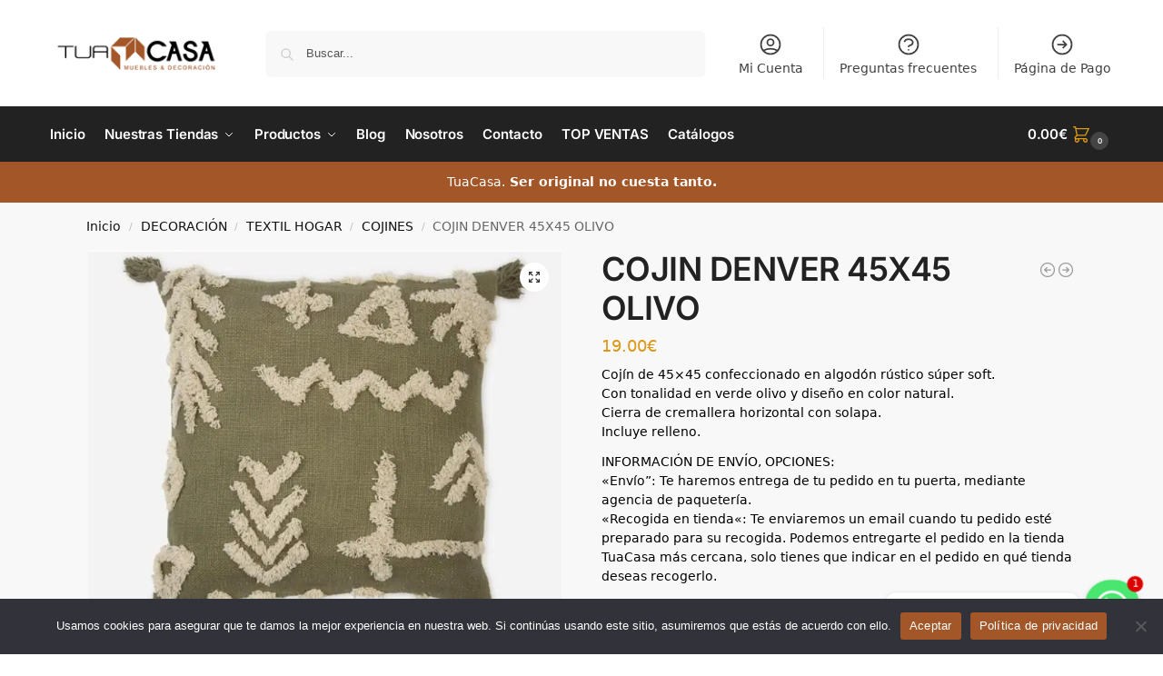

--- FILE ---
content_type: text/html; charset=UTF-8
request_url: https://tuacasa.es/producto/cojin-denver-45x45-olivo/
body_size: 69437
content:
<!doctype html>
<html lang="es">
<head>
<meta charset="UTF-8">
<meta name="viewport" content="height=device-height, width=device-width, initial-scale=1">
<link rel="profile" href="https://gmpg.org/xfn/11">
<link rel="pingback" href="https://tuacasa.es/xmlrpc.php">

<meta name='robots' content='index, follow, max-image-preview:large, max-snippet:-1, max-video-preview:-1' />
	<style>img:is([sizes="auto" i], [sizes^="auto," i]) { contain-intrinsic-size: 3000px 1500px }</style>
	<script>window._wca = window._wca || [];</script>

<!-- Google Tag Manager by PYS -->
    <script data-cfasync="false" data-pagespeed-no-defer>
	    window.dataLayerPYS = window.dataLayerPYS || [];
	</script>
<!-- End Google Tag Manager by PYS -->
	<!-- This site is optimized with the Yoast SEO Premium plugin v21.0 (Yoast SEO v26.1.1) - https://yoast.com/wordpress/plugins/seo/ -->
	<title>COJIN DENVER 45X45 OLIVO | Tuacasa</title>
	<meta name="description" content="Cojín de 45x45 confeccionado en algodón rústico súper soft.Con tonalidad en verde olivo y diseño en color natural.Cierra de cremallera horizontal con solapa.Incluye relleno.INFORMACIÓN DE ENVÍO, OPCIONES:``Envío”: Te haremos entrega de tu pedido en tu puerta, mediante agencia de paquetería.``Recogida en tienda``: Te enviaremos un email cuando tu pedido esté preparado para su recogida. Podemos entregarte el pedido en la tienda TuaCasa más cercana, solo tienes que indicar en el pedido en qué tienda deseas recogerlo." />
	<link rel="canonical" href="https://tuacasa.es/producto/cojin-denver-45x45-olivo/" />
	<meta property="og:locale" content="es_ES" />
	<meta property="og:type" content="product" />
	<meta property="og:title" content="COJIN DENVER 45X45 OLIVO" />
	<meta property="og:description" content="Cojín de 45x45 confeccionado en algodón rústico súper soft.Con tonalidad en verde olivo y diseño en color natural.Cierra de cremallera horizontal con solapa.Incluye relleno.INFORMACIÓN DE ENVÍO, OPCIONES:``Envío”: Te haremos entrega de tu pedido en tu puerta, mediante agencia de paquetería.``Recogida en tienda``: Te enviaremos un email cuando tu pedido esté preparado para su recogida. Podemos entregarte el pedido en la tienda TuaCasa más cercana, solo tienes que indicar en el pedido en qué tienda deseas recogerlo." />
	<meta property="og:url" content="https://tuacasa.es/producto/cojin-denver-45x45-olivo/" />
	<meta property="og:site_name" content="Tuacasa" />
	<meta property="article:modified_time" content="2026-01-22T03:33:37+00:00" />
	<meta property="og:image" content="https://i0.wp.com/tuacasa.es/wp-content/uploads/2025/05/20046001010010.jpg?fit=671%2C626&ssl=1" />
	<meta property="og:image:width" content="671" />
	<meta property="og:image:height" content="626" />
	<meta property="og:image:type" content="image/jpeg" />
	<meta name="twitter:card" content="summary_large_image" />
	<meta name="twitter:label1" content="Precio" />
	<meta name="twitter:data1" content="19.00&euro;" />
	<meta name="twitter:label2" content="Disponibilidad" />
	<meta name="twitter:data2" content="Disponible" />
	<script type="application/ld+json" class="yoast-schema-graph">{"@context":"https://schema.org","@graph":[{"@type":["WebPage","ItemPage"],"@id":"https://tuacasa.es/producto/cojin-denver-45x45-olivo/","url":"https://tuacasa.es/producto/cojin-denver-45x45-olivo/","name":"COJIN DENVER 45X45 OLIVO | Tuacasa","isPartOf":{"@id":"https://tuacasa.es/#website"},"primaryImageOfPage":{"@id":"https://tuacasa.es/producto/cojin-denver-45x45-olivo/#primaryimage"},"image":{"@id":"https://tuacasa.es/producto/cojin-denver-45x45-olivo/#primaryimage"},"thumbnailUrl":"https://i0.wp.com/tuacasa.es/wp-content/uploads/2025/05/20046001010010.jpg?fit=671%2C626&ssl=1","breadcrumb":{"@id":"https://tuacasa.es/producto/cojin-denver-45x45-olivo/#breadcrumb"},"inLanguage":"es","potentialAction":{"@type":"BuyAction","target":"https://tuacasa.es/producto/cojin-denver-45x45-olivo/"}},{"@type":"ImageObject","inLanguage":"es","@id":"https://tuacasa.es/producto/cojin-denver-45x45-olivo/#primaryimage","url":"https://i0.wp.com/tuacasa.es/wp-content/uploads/2025/05/20046001010010.jpg?fit=671%2C626&ssl=1","contentUrl":"https://i0.wp.com/tuacasa.es/wp-content/uploads/2025/05/20046001010010.jpg?fit=671%2C626&ssl=1","width":671,"height":626,"caption":"COJIN DENVER 45X45 OLIVO"},{"@type":"BreadcrumbList","@id":"https://tuacasa.es/producto/cojin-denver-45x45-olivo/#breadcrumb","itemListElement":[{"@type":"ListItem","position":1,"name":"Home","item":"https://tuacasa.es/"},{"@type":"ListItem","position":2,"name":"Tienda","item":"https://tuacasa.es/tienda/"},{"@type":"ListItem","position":3,"name":"DECORACIÓN","item":"https://tuacasa.es/categoria-producto/decoracion/"},{"@type":"ListItem","position":4,"name":"TEXTIL HOGAR","item":"https://tuacasa.es/categoria-producto/decoracion/textil-hogar/"},{"@type":"ListItem","position":5,"name":"COJINES","item":"https://tuacasa.es/categoria-producto/decoracion/textil-hogar/cojines/"},{"@type":"ListItem","position":6,"name":"COJIN DENVER 45X45 OLIVO"}]},{"@type":"WebSite","@id":"https://tuacasa.es/#website","url":"https://tuacasa.es/","name":"Tuacasa","description":"Tiendas de Muebles y Decoración","publisher":{"@id":"https://tuacasa.es/#organization"},"potentialAction":[{"@type":"SearchAction","target":{"@type":"EntryPoint","urlTemplate":"https://tuacasa.es/?s={search_term_string}"},"query-input":{"@type":"PropertyValueSpecification","valueRequired":true,"valueName":"search_term_string"}}],"inLanguage":"es"},{"@type":"Organization","@id":"https://tuacasa.es/#organization","name":"Tuacasa","url":"https://tuacasa.es/","logo":{"@type":"ImageObject","inLanguage":"es","@id":"https://tuacasa.es/#/schema/logo/image/","url":"https://i0.wp.com/tuacasa.es/wp-content/uploads/2023/04/logo-1660911623.png?fit=200%2C40&ssl=1","contentUrl":"https://i0.wp.com/tuacasa.es/wp-content/uploads/2023/04/logo-1660911623.png?fit=200%2C40&ssl=1","width":200,"height":40,"caption":"Tuacasa"},"image":{"@id":"https://tuacasa.es/#/schema/logo/image/"},"sameAs":["https://www.facebook.com/tuacasa.es","https://www.instagram.com/tuacasa.es","https://www.youtube.com/channel/UCmOSg0NogxQyC5MZaehfWGQ"],"publishingPrinciples":"https://tuacasa.es/privacy-policy-2/","ownershipFundingInfo":"https://tuacasa.es/privacy-policy-2/","actionableFeedbackPolicy":"https://tuacasa.es/privacy-policy-2/","correctionsPolicy":"https://tuacasa.es/terms-and-conditions/","ethicsPolicy":"https://tuacasa.es/disclaimer/","diversityPolicy":"https://tuacasa.es/terms-and-conditions/","diversityStaffingReport":"https://tuacasa.es/disclaimer/"}]}</script>
	<meta property="product:price:amount" content="19.00" />
	<meta property="product:price:currency" content="EUR" />
	<meta property="og:availability" content="instock" />
	<meta property="product:availability" content="instock" />
	<meta property="product:retailer_item_id" content="20046001010010" />
	<meta property="product:condition" content="new" />
	<!-- / Yoast SEO Premium plugin. -->


<script type='application/javascript'  id='pys-version-script'>console.log('PixelYourSite Free version 11.1.2');</script>
<link rel='dns-prefetch' href='//stats.wp.com' />
<link rel='dns-prefetch' href='//www.googletagmanager.com' />
<link rel='dns-prefetch' href='//fonts.googleapis.com' />
<link rel='dns-prefetch' href='//use.fontawesome.com' />
<link rel='preconnect' href='//i0.wp.com' />
<link rel='preconnect' href='//c0.wp.com' />
<link rel="alternate" type="application/rss+xml" title="Tuacasa &raquo; Feed" href="https://tuacasa.es/feed/" />
<link rel="alternate" type="application/rss+xml" title="Tuacasa &raquo; Feed de los comentarios" href="https://tuacasa.es/comments/feed/" />
<link rel="alternate" type="application/rss+xml" title="Tuacasa &raquo; Comentario COJIN DENVER 45X45 OLIVO del feed" href="https://tuacasa.es/producto/cojin-denver-45x45-olivo/feed/" />
<style type="text/css">
@keyframes cgkit-loading { 0% { background-position: 100% 50%; } 100% { background-position: 0 50%; } }
body ul.products li.product.cgkit-swatch-loading .woocommerce-image__wrapper,
body ul.products li.product.cgkit-swatch-loading .woocommerce-card__header > * { color: transparent !important; background: linear-gradient(100deg, #ececec 30%, #f5f5f5 50%, #ececec 70%); border-radius: 5px; background-size: 400%; animation: cgkit-loading 1.2s ease-in-out infinite; }
body ul.products li.product.cgkit-swatch-loading .woocommerce-image__wrapper > *,
body ul.products li.product.cgkit-swatch-loading .woocommerce-card__header > * > * { visibility: hidden; }
ul.products li.product.cgkit-swatch-loading .woocommerce-card__header .product__categories,
ul.products li.product.cgkit-swatch-loading .woocommerce-card__header .woocommerce-loop-product__title,
ul.products li.product.cgkit-swatch-loading .woocommerce-card__header .price { display: table; width: auto;  }
ul.products li.product.cgkit-swatch-loading .woocommerce-card__header .star-rating:before { visibility: hidden; }
</style>
	<style>*,::before,::after{box-sizing:border-box}html{font-family:system-ui,'Segoe UI',Roboto,Helvetica,Arial,sans-serif,'Apple Color Emoji','Segoe UI Emoji';line-height:1.5;-webkit-text-size-adjust:100%;-moz-tab-size:4;-o-tab-size:4;tab-size:4}body{margin:0}hr{height:0;color:inherit}strong{font-weight:bolder}button,select{text-transform:none}button,[type='button'],[type='submit']{-webkit-appearance:button}::-moz-focus-inner{border-style:none;padding:0}:-moz-focusring{outline:1px dotted ButtonText}:-moz-ui-invalid{box-shadow:none}::-webkit-inner-spin-button,::-webkit-outer-spin-button{height:auto}[type='search']{-webkit-appearance:textfield;outline-offset:-2px}::-webkit-search-decoration{-webkit-appearance:none}::-webkit-file-upload-button{-webkit-appearance:button;font:inherit}html{-webkit-text-size-adjust:100%;-moz-text-size-adjust:100%;text-size-adjust:100%;overflow-wrap:break-word;scrollbar-gutter:stable}img{display:block;vertical-align:middle}img{display:block;max-width:100%;height:auto}h1{text-wrap:pretty}a,button,input{touch-action:manipulation}body,button,input{-webkit-font-smoothing:antialiased;-moz-osx-font-smoothing:grayscale}h1,hr,figure,p{margin:0}ul{list-style:none;margin:0;padding:0}button::-moz-focus-inner,input::-moz-focus-inner{padding:0;border:0}button{-webkit-appearance:button;background-color:transparent;background-image:none}@media (prefers-reduced-motion:reduce){*,::before,::after{animation-delay:-1ms!important;animation-duration:1ms!important;animation-iteration-count:1!important;background-attachment:initial!important;scroll-behavior:auto!important}}mark{background-color:transparent}figure,header,nav{display:block}a{color:#2c2d33;background-color:transparent;text-decoration:none}a,button,input{touch-action:manipulation}mark{color:#000;background:#ff0}img{max-width:100%;height:auto;border:0;border-radius:0}svg:not(:root){overflow:hidden}figure{margin:0}input[type=search]::-webkit-search-cancel-button,input[type=search]::-webkit-search-decoration{-webkit-appearance:none}ul{padding:0}p{margin:0 0 1.21575rem}ul{margin:0 0 1.41575em 20px}ul{list-style:disc}strong{font-weight:600}ins,mark{background:0 0;font-weight:400;text-decoration:none}select{max-width:100%}button,input,select{vertical-align:baseline}button{border:none}select{width:100%;padding:0 40px 0 0.7em;padding-right:40px;background:url("data:image/svg+xml;charset=utf8,%3Csvg width='1792' height='1792' xmlns='http://www.w3.org/2000/svg'%3E%3Cg%3E%3Ctitle%3Ebackground%3C/title%3E%3Crect fill='none' id='canvas_background' height='402' width='582' y='-1' x='-1'/%3E%3C/g%3E%3Cg%3E%3Ctitle%3ELayer 1%3C/title%3E%3Cpath fill='%23888' id='svg_1' d='m1408,704q0,26 -19,45l-448,448q-19,19 -45,19t-45,-19l-448,-448q-19,-19 -19,-45t19,-45t45,-19l896,0q26,0 45,19t19,45z'/%3E%3C/g%3E%3C/svg%3E") calc(100% - 12px) 12px no-repeat;margin:0;background-size:15px 15px;-webkit-appearance:none;-moz-appearance:none;appearance:none;outline:0;border:1px solid #d2d6dc;border-radius:0.3rem;box-shadow:0 1px 2px 0 rgba(0,0,0,0.05);height:40px}@media all and (-ms-high-contrast:none),(-ms-high-contrast:active){select{padding-right:0;background-image:none}}.button{display:inline-block;padding:0.8180469716em 1.41575em;border:0;border-color:#43454b;border-radius:4px;font-size:clamp(0.875rem,0.8115rem + 0.2033vw,0.9375rem);outline:0;background:0 0;background-color:#43454b;font-weight:600;text-shadow:none;text-decoration:none;-webkit-appearance:none}input[type="search"]{outline:0;margin-bottom:0;border:1px solid #d2d6dc;border-radius:0.3rem;box-shadow:0 1px 2px 0 rgba(0,0,0,0.05);height:40px;padding:0 0.7em}input[type="search"]{padding-left:43px}input[type="search"]::-webkit-search-decoration{-webkit-appearance:none}input[type="search"]::-moz-placeholder{color:#555}.site-search input[type="search"]{border:0;background:#f8f8f8;border:1px solid #f8f8f8}.site-search form:before{left:15px;top:50%;margin-top:-7px;width:16px;height:16px}.woocommerce-product-search:before{width:18px;height:18px;content:"";display:inline-block;position:absolute;z-index:1;top:0.7em;left:0.8em;background-color:#ccc;-webkit-mask-image:url("data:image/svg+xml;charset=utf8,%3Csvg width='24' height='24' viewBox='0 0 24 24' fill='none' xmlns='http://www.w3.org/2000/svg'%3E%3Cpath d='M21 21L15 15M17 10C17 13.866 13.866 17 10 17C6.13401 17 3 13.866 3 10C3 6.13401 6.13401 3 10 3C13.866 3 17 6.13401 17 10Z' stroke='%234A5568' stroke-width='2' stroke-linecap='round' stroke-linejoin='round'/%3E%3C/svg%3E");mask-image:url("data:image/svg+xml;charset=utf8,%3Csvg width='24' height='24' viewBox='0 0 24 24' fill='none' xmlns='http://www.w3.org/2000/svg'%3E%3Cpath d='M21 21L15 15M17 10C17 13.866 13.866 17 10 17C6.13401 17 3 13.866 3 10C3 6.13401 6.13401 3 10 3C13.866 3 17 6.13401 17 10Z' stroke='%234A5568' stroke-width='2' stroke-linecap='round' stroke-linejoin='round'/%3E%3C/svg%3E");-webkit-mask-position:center;mask-position:center;-webkit-mask-repeat:no-repeat;mask-repeat:no-repeat;-webkit-mask-size:contain;mask-size:contain}hr{height:0;margin-top:38px;margin-bottom:38px;border:0;border-top:1px solid #e9e9e9}h1{margin:0 0 1rem}.alignright{display:inline;margin-top:5px}.alignright{float:right;margin-left:2.5em}.aligncenter{display:block;clear:both;margin:0 auto}@media (max-width:768px){.site{font-size:15px}input,select{font-size:16px}.site h1{font-size:30px;letter-spacing:-0.01em}}body.error404 h1{margin-bottom:0.5rem}@media (min-width:993px){.site-header .col-full{display:flex;flex-wrap:wrap;align-items:center}.site-header{position:relative;z-index:20}.site-header .site-branding{line-height:1}.site-header .custom-logo-link img{width:auto}.site-header .site-search{margin-left:3em;flex-grow:1}.site-search input{padding-top:1.45rem;padding-bottom:1.45rem}.site-header .widget{margin-bottom:0}.site-branding a{color:#111;font-weight:bold}.site-branding p{margin-top:5px;margin-bottom:0;color:#555;font-size:12px}.site-branding .site-description{display:block;margin-top:0.35rem;font-size:0.755em}.main-header{display:flex}}@media (max-width:1060px) and (min-width:993px){body:not(.header-4):not(.header-5) .site-header .site-search{width:100px}}@media (max-width:992px){.main-header{position:relative}.site-branding{display:flex;flex-direction:column;width:100%;height:70px;justify-content:center;align-items:center;text-align:center}.site-header .custom-logo-link img{width:auto}.site-branding p{margin:5px 0 -3px 0;font-size:11px;line-height:1.22;display:none}.site-header .shoptimizer-cart a.cart-contents .amount{display:none}.site-branding button.menu-toggle{position:absolute;left:15px;width:60px;height:30px;padding:0;background-color:transparent;display:block}.menu-toggle .bar{display:block;position:absolute;top:calc(50% - 1px);z-index:0;width:22px;height:2px;opacity:1;background-color:#222;transform:rotate(0deg)}.menu-toggle .bar:nth-child(1){margin-top:-7px}.menu-toggle .bar:nth-child(2){margin-top:-1px}.menu-toggle .bar:nth-child(3){margin-top:5px}.menu-toggle .bar-text{position:absolute;top:0;left:0;margin-top:8px;margin-left:28px;font-size:10px;font-weight:600;letter-spacing:0.03em}.site-header .site-header-cart{position:absolute;z-index:2;right:15px}body:not(.mobile-toggled).sticky-m .site-header{position:sticky;z-index:9;top:0;box-shadow:0 1px 15px rgba(0,0,0,0.08)}}@media (max-width:480px){.site .site-branding p{max-width:240px;line-height:1.2}}footer.copyright .widget:last-child img{width:auto;height:28.5px;margin:0}@media (max-width:992px){footer.copyright .widget:last-child img{display:block;float:none}}@media (min-width:993px){.col-full{box-sizing:content-box;margin-right:auto;margin-left:auto;max-width:1170px;padding-right:2.617924em;padding-left:2.617924em}.col-full:after{display:block;clear:both;content:""}}@media (max-width:992px){.col-full{padding-right:1em;padding-left:1em}}.site-content{position:relative}@media (min-width:993px){.site-content:after{display:block;visibility:hidden;position:absolute;z-index:5;top:0;left:0;width:100%;height:100%;opacity:0;background:rgba(0,0,0,0.7);content:""}}@media (max-width:992px){.mobile-overlay{visibility:hidden;position:fixed;z-index:101;top:0;left:0;width:100%;height:100%;opacity:0;background:rgba(0,0,0,0.65);background:rgba(52,53,55,0.4);content:""}.close-drawer{color:#fff}}ul.products{display:flex;flex-wrap:wrap;width:calc(100% + 30px);margin-left:-15px;margin-bottom:0;clear:both}ul.products li.product{position:relative;padding-right:15px;padding-left:15px;list-style:none}@media (min-width:993px){body:not(.static-cta-buttons) ul.products li.product{align-self:flex-start}}@media (min-width:993px){ul.products li.product:not(.product-category){padding-bottom:40px}ul.products.columns-3 li.product{float:left;width:33.3053%}}@media (max-width:992px){ul.products{display:grid;grid-template-columns:repeat(2,minmax(10px,1fr));-moz-column-gap:20px;column-gap:20px;row-gap:30px;width:100%;margin-left:0}ul.products li.product{display:flex;flex-direction:column;height:100%;width:100%;padding:0;margin-bottom:0}ul.products li.product .button{margin-top:auto}}.header-widget-region{position:relative;color:#fff;background-color:#dc9814;text-align:center}.header-widget-region .widget{margin:0;padding:1em 0}.header-widget-region .widget p{margin:0;font-size:clamp(0.75rem,0.5938rem + 0.5vw,0.875rem)}@media (max-width:768px){.header-widget-region .widget{padding:0.6em 0;font-size:clamp(0.8125rem,0.749rem + 0.2033vw,0.875rem)}}.woocommerce-breadcrumb{padding-top:0.75rem;padding-bottom:0.75rem;font-size:clamp(0.75rem,0.6547rem + 0.3049vw,0.84375rem);white-space:nowrap;text-overflow:ellipsis;overflow:hidden;color:#666}@media (min-width:993px){.woocommerce-breadcrumb{padding-top:1rem;padding-bottom:1rem}}.woocommerce-breadcrumb a{color:#111}.woocommerce-breadcrumb a:first-of-type:before{display:none}.woocommerce-breadcrumb .breadcrumb-separator{display:inline-block;position:relative;top:-1px;padding:0 0.8em;opacity:0.4;font-size:0.8em}.ajax_add_to_cart.add_to_cart_button:after{position:absolute;top:50%;left:50%;margin-top:-9px;margin-left:-9px;opacity:0;content:"";display:inline-block;width:18px;height:18px;border:1px solid rgba(255,255,255,0.3);border-left-color:#fff;border-radius:50%;vertical-align:middle}@media (max-width:992px){ul.products li.product .button{opacity:1}}@media (min-width:993px){.site-header-cart{line-height:60px;margin-left:auto}.shoptimizer-cart .cart-contents{padding:0;color:#fff}.shoptimizer-cart a.cart-contents .count{position:relative}.site-header .site-header-cart{display:none;width:auto}}.shoptimizer-cart .cart-contents .count{opacity:1;font-size:0.8em}.shoptimizer-cart .cart-contents:after{margin-left:10px}.shoptimizer-cart a.cart-contents .count{display:inline-block;position:relative;width:auto;min-width:28px;height:28px;margin-left:5px;padding:3px;border:1px solid #dc9814;border-bottom-right-radius:3px;border-bottom-left-radius:3px;color:#dc9814;font-size:12px;line-height:22px;text-align:center;letter-spacing:-0.7px}.shoptimizer-cart a.cart-contents .count:after{position:absolute;bottom:90%;left:50%;width:10px;height:6px;margin-bottom:1px;margin-left:-6px;border:1px solid #dc9814;border-bottom:0;border-top-left-radius:99px;border-top-right-radius:99px;content:""}.shoptimizer-cart .cart-contents{display:block;text-decoration:none}.shoptimizer-mini-cart-wrap{overflow:hidden;position:fixed;z-index:102;top:0;right:-420px;left:auto;width:420px;height:100%;background-color:#fff;outline:none}@media (max-width:480px){.shoptimizer-mini-cart-wrap{width:100%;right:-100%}}#ajax-loading{position:absolute;z-index:100;top:0px;left:0px;width:100%;height:100%;background-color:rgba(255,255,255,0.5)}.shoptimizer-loader{display:flex;align-items:center;justify-content:center;width:100%;height:100%}.spinner{width:38px;height:38px;border:1px solid #ccc;border-bottom-color:#111;border-radius:50%;display:inline-block;box-sizing:border-box;animation:rotation 0.8s linear infinite}.cart-drawer-heading{position:absolute;margin:12px 20px;font-size:17px;font-weight:600;color:#111}.shoptimizer-mini-cart-wrap .close-drawer{display:block;position:absolute;top:12.5px;right:16px;width:26px;height:26px;color:#111;padding:0;background:none}.shoptimizer-mini-cart-wrap .close-drawer span{display:flex;width:26px;height:26px}.shoptimizer-mini-cart-wrap .widget_shopping_cart{display:flex;overflow-x:hidden;overflow-y:auto;position:relative;z-index:10;top:auto;left:auto;height:calc(100% - 50px);margin:0;margin-top:50px;padding:0px 20px 0 20px;background:#fff}.shoptimizer-mini-cart-wrap .widget_shopping_cart_content{display:flex;flex-direction:column;width:100%}@media (min-width:993px){body:not(.header-4) .col-full-nav .site-search,.mobile-menu.close-drawer,.menu-toggle,.mobile-extra{display:none}.logo-mark,.logo-mark img{display:inline-block;position:absolute}.menu-primary-menu-container{margin-left:0}.logo-mark{float:left;overflow:hidden;width:0;margin-right:0}.logo-mark img{position:relative;top:-1px;vertical-align:middle}.col-full-nav{width:100%;border-top:1px solid transparent}.shoptimizer-primary-navigation{display:flex}body:not(.header-4).sticky-d .col-full-nav{position:sticky;z-index:10;top:0}.main-navigation ul{margin:0}.main-navigation ul li{display:inline-block}.main-navigation ul li.menu-item>a{display:block}.menu-primary-menu-container>ul>li>a span{position:relative}.menu-primary-menu-container>ul>li>a{padding-right:0.55em;padding-left:0.55em}.menu-primary-menu-container>ul>li:first-child>a{padding-left:0}.main-navigation ul.menu>li.menu-item-has-children{position:relative;text-align:left}.menu-primary-menu-container>ul>li>a span:before{display:block;position:absolute;top:calc(100% + 2px);left:0;width:100%;border-bottom:1px solid #ccc;content:"";transform:scale(0,1);transform-origin:right center}.menu-primary-menu-container>ul>li.menu-item-has-children>a:after{display:inline-block;position:relative;top:1px;margin-left:6px;width:12px;height:12px;content:"";background-color:#fff}.menu-primary-menu-container>ul>li.menu-button>a span{padding:6px 16px;border-radius:30px;color:#fff;background:#444;font-size:13px;font-weight:bold}.menu-primary-menu-container>ul>li.menu-button>a{position:relative;top:-1px}.menu-primary-menu-container>ul>li.menu-button>a span:before{display:none}.main-navigation ul ul{position:absolute}.main-navigation ul.menu>li:not(.full-width)>.sub-menu-wrapper{visibility:hidden;position:absolute;right:0;left:0;opacity:0;transform:scale(0.8)}.main-navigation ul.menu>li:not(.full-width) ul.sub-menu{padding:20px 12px;box-shadow:0 1px 15px rgba(0,0,0,0.08);line-height:1.4;margin:0;width:200px;box-sizing:content-box}.main-navigation ul.menu>li:not(.full-width) a.sub-menu-link{padding:0.3em 0.8em}.main-navigation ul ul li{display:block;position:relative}.main-navigation ul.menu>li:not(.full-width) ul li .sub-menu-wrapper{visibility:hidden;position:absolute;z-index:1;top:-20px;left:220px;opacity:0}.main-navigation ul.menu>li:not(.full-width) ul li.menu-item-has-children>a:after{position:absolute;top:0px;display:inline-block;right:15px;width:13px;height:13px;content:"";background-color:#111;transform:translateX(50%) translateY(50%)}.main-navigation ul li a span strong{color:#fff;background-color:#222;font-size:9px;height:16px;line-height:16px;padding:0px 6px;display:inline-flex;margin-left:7px;position:absolute;top:2.5px;border-radius:3px}.main-navigation ul.menu li.full-width>.sub-menu-wrapper{position:absolute;visibility:hidden;left:0;width:100%;opacity:0;background:#fff;border-top:1px solid #eee}.main-navigation ul.menu li.full-width ul li>.sub-menu-wrapper{position:relative;top:auto;right:auto}.main-navigation ul.menu li.full-width{position:inherit}.main-navigation ul li.full-width .container{max-width:1170px;margin:0 auto;padding:0}.main-navigation ul li.full-width ul{position:inherit}.main-navigation ul li.full-width ul.products{display:block}.main-navigation ul li.full-width>.sub-menu-wrapper>.container>ul.sub-menu{display:flex;justify-content:center;width:100%;padding:40px 0}.main-navigation ul li.full-width>.sub-menu-wrapper>.container>ul.sub-menu>li{display:inline-block;vertical-align:top;float:none;width:23%;padding-right:25px;padding-left:25px;border-left:1px solid #eee;-moz-column-break-inside:avoid;break-inside:avoid}.main-navigation ul li.full-width>.sub-menu-wrapper>.container>ul.sub-menu>li:last-child{border-right:1px solid #eee}.main-navigation ul li.full-width>.sub-menu-wrapper>.container>ul.sub-menu ul{width:100%}.main-navigation ul.menu li.full-width>.sub-menu-wrapper li.menu-item-has-children>a,.main-navigation ul.menu li.full-width>.sub-menu-wrapper li.heading>a{margin-bottom:0.25rem}.main-navigation ul.menu li.full-width li.heading{clear:both;padding-top:15px}.main-navigation ul.menu li.full-width>.sub-menu-wrapper li{margin-bottom:0.25rem}.main-navigation ul.products li.product:not(.product-category):before{display:none}.main-navigation ul.menu li.full-width>.sub-menu-wrapper li.product:not(.product-category){padding-bottom:0}.main-navigation ul.products li.product{padding:0;width:100%}.main-navigation ul.menu li.full-width>.sub-menu-wrapper li a.button{width:100%}.main-navigation ul.menu li.full-width>.sub-menu-wrapper li a.button{position:relative}.main-navigation ul.menu ul li.menu-item-image span{font-size:0px;display:block}.main-navigation ul.menu ul li.menu-item-image img{margin-bottom:0.5rem;border-radius:4px;width:100%}.main-navigation ul.menu ul li.menu-item-image span.sub{font-size:14px;text-align:center;font-weight:600}}.secondary-navigation{display:none}@media (min-width:993px){.secondary-navigation{display:block;float:right;margin-left:auto;padding-left:1.2em}.secondary-navigation .menu{margin-right:-15px}.secondary-navigation ul{margin:0}.secondary-navigation ul li{display:inline-block;position:relative}.secondary-navigation ul li a{position:relative;display:block;padding:0.7em 0.875em 0;color:#111;font-size:14px}.secondary-navigation .menu li:not(.ri) a{padding-top:35px}.secondary-navigation .icon-wrapper{position:absolute;top:0px;left:50%;top:5px;transform:translate(-50%,0%)}.secondary-navigation .icon-wrapper svg{width:28px;height:28px}.secondary-navigation .icon-wrapper svg path{stroke-width:1.5px}.secondary-navigation .menu-item{padding:0 5px;border-left:1px solid #eee}.secondary-navigation .menu-item:first-child{border:0}}@media (max-width:992px){.col-full-nav .logo-mark,.col-full-nav .site-header-cart{display:none}.col-full-nav .shoptimizer-primary-navigation.col-full{padding:0}.main-navigation{padding-top:1rem}.main-navigation ul{list-style:none;margin:0}.main-navigation ul li{position:relative}.menu-primary-menu-container>ul>li>a{display:block;padding:0.35rem 0}.main-navigation ul.menu ul li{position:relative}.main-navigation ul.menu ul li>a{padding:0.15rem 0;display:block}.main-navigation ul.menu .sub-menu-wrapper{margin-top:0.25rem;padding-bottom:1rem;padding-left:0.5rem}.main-navigation ul.menu .sub-menu-wrapper .sub-menu-wrapper{margin-top:0.25rem;padding-bottom:0.5rem;padding-left:0.5rem}.main-navigation ul.menu>li.menu-item-has-children{position:relative}.main-navigation ul.menu .sub-menu-wrapper a.cg-menu-link{width:calc(100% - 40px)}.main-navigation ul.menu li.menu-item-has-children .sub-menu-wrapper{position:fixed;left:-99999px;opacity:0;transform:translateX(-10px)}.main-navigation ul.menu li.menu-item-has-children:not(.dropdown-open) .sub-menu-wrapper{display:block}.main-navigation ul.menu li.menu-item-has-children.dropdown-open>.sub-menu-wrapper{position:inherit;left:auto;opacity:1;transform:translateX(0)}.site-search{display:none}.col-full-nav .site-search{display:block;padding-top:20px;position:relative;z-index:4}.main-navigation ul.menu li.menu-item-has-children span.caret{display:flex;position:absolute;z-index:3;top:0px;right:0;width:30px;justify-content:center;align-items:center}.main-navigation ul.menu li.menu-item-has-children li.menu-item-has-children.dropdown-open>span.caret{transform:rotate(180deg)}.main-navigation ul.menu li.menu-item-has-children span.caret:after{display:inline-flex;width:20px;height:20px;background-color:#111;content:""}.main-navigation ul.menu li.menu-item-has-children span.caret{height:35px}.main-navigation ul.menu li.menu-item-has-children li.menu-item-has-children span.caret{height:27px;opacity:0.5}.main-navigation ul.menu li.full-width>.sub-menu-wrapper li.menu-item-has-children>a+span.caret{height:24px}.main-navigation ul.menu li.full-width>.sub-menu-wrapper li.heading>a.sub-menu-link{margin-top:0.5rem}.main-navigation ul li a span strong{position:absolute;color:#fff;background-color:#222;font-size:9px;height:16px;line-height:16px;padding:0px 6px;display:inline-flex;margin-left:7px;margin-top:3.5px;border-radius:2px}.main-navigation ul.products{grid-template-columns:repeat(1,minmax(10px,1fr));padding-right:0.5rem;margin-top:1.15rem;margin-bottom:1.5rem}.main-navigation ul.products li.product .button{margin-top:0;opacity:1}.main-navigation ul.menu ul li.menu-item-image{margin-top:0.5rem;margin-bottom:1rem}.main-navigation ul.menu .sub-menu-wrapper li.menu-item-image a.cg-menu-link{width:100%;padding-right:0.5rem}.main-navigation ul.menu ul li.menu-item-image span{font-size:0px;display:block}.main-navigation ul.menu ul li.menu-item-image img{margin-bottom:0.5rem;border-radius:4px;width:100%}.main-navigation ul.menu ul li.menu-item-image span.sub{font-size:13px;text-align:center;font-weight:600}.mobile-extra{padding:1rem 0 2rem 0}.mobile-extra .widget{margin-bottom:0}.mobile-extra .heading{margin-top:0;margin-bottom:0.25rem;padding:1rem 0 0 0;opacity:0.6;font-size:11px;letter-spacing:1px;text-transform:uppercase;font-weight:normal}.mobile-extra ul,.mobile-extra .widget p{margin:0;padding:0}.mobile-extra ul li{margin-bottom:0.35rem}.mobile-extra a{font-size:14px}.mobile-extra .review{text-align:center;border-top:1px solid #e2e2e2;padding-top:30px;font-size:14px;line-height:1.5;margin:30px 0 0 0}.mobile-extra .review::before{display:block;font-size:12px;letter-spacing:3px;content:"\2605\2605\2605\2605\2605";margin-bottom:5px;color:#ee9e13}.mobile-extra .review strong{display:block;margin-top:0.5rem;font-size:11px;letter-spacing:1px;text-transform:uppercase}.mobile-extra .review .button{margin-top:20px;display:block;font-weight:bold;color:#fff}.col-full-nav{position:fixed;z-index:102;padding:0 15px;top:0;bottom:0;height:100%;left:-300px;width:300px;min-height:100vh;min-height:-moz-available;min-height:fill-available;min-height:-webkit-fill-available;max-height:100vh;overflow-y:auto;overflow-x:hidden;background:#fff;overscroll-behavior:contain;-webkit-overflow-scrolling:touch;box-shadow:0 0 10 rgba(0,0,0,0.15)}.mobile-menu.close-drawer{visibility:hidden;position:fixed;z-index:999;top:40px;left:310px;padding:0;opacity:0}}@media (min-width:993px){ul.products li.product:not(.product-category):before{visibility:hidden;position:absolute;left:0;opacity:0;background-color:#fff;box-shadow:0 0 10px rgba(0,0,0,0.1);content:"";width:calc(100% + 0px);height:calc(100% + 30px);margin-top:-15px;margin-left:0}}ul.products li.product img{display:block;width:100%;margin:0}.woocommerce-image__wrapper{position:relative;width:100%}.woocommerce-image__wrapper .gallery-image{position:absolute;z-index:-10;top:0;left:0;opacity:0}.woocommerce-card__header{clear:both;padding-top:0.75rem}.woocommerce-card__header *{position:relative}@media (max-width:992px){li.product:not(.product-category) .woocommerce-card__header{display:flex;flex-direction:column;flex:1}}li.product p.product__categories,li.menu-item-product p.product__categories{position:relative;margin-bottom:0.25rem;-webkit-font-smoothing:antialiased;color:#444;line-height:1.4;font-size:clamp(0.625rem,0.5615rem + 0.2033vw,0.6875rem);letter-spacing:0.7px;text-transform:uppercase;margin-bottom:0}li.product p.product__categories a,li.menu-item-product p.product__categories a{color:#444}ul.products li.product.product-category h2 mark{display:none}ul.products li.product .woocommerce-loop-product__title{padding-top:0.25rem;padding-bottom:0.25rem}ul.products li.product .woocommerce-LoopProduct-link{display:block;color:#2c2d33;-webkit-backface-visibility:hidden}@media (max-width:770px){.m-grid-2 ul.products li.product .woocommerce-loop-product__title{font-size:clamp(0.8125rem,0.749rem + 0.2033vw,0.875rem)}}ul.products li.product .price{display:block;margin-bottom:0.75rem;color:#111;font-size:clamp(0.75rem,0.623rem + 0.4065vw,0.875rem)}.price del{color:#72767c;margin-right:0.25rem;font-size:0.85em;font-weight:normal}ul.products li.product .price ins{font-weight:bold}ul.products li.product .button{display:block;position:absolute;z-index:1;bottom:0;width:calc(100% - 30px);height:40px;padding:0;border-radius:4px;opacity:0;font-size:clamp(0.75rem,0.623rem + 0.4065vw,0.875rem);font-weight:600;line-height:40px;text-align:center}@media (max-width:992px){ul.products li.product .button,ul.products li.product .add_to_cart_button{position:relative;width:100%;opacity:1}}@media (max-width:770px){ul.products li.product .button{padding:8px 12px;height:auto;line-height:inherit}}ul.products li.product .product-label{display:flex;flex-flow:row wrap;justify-content:center}.product-label{position:absolute;z-index:1;top:-5px;left:5px;min-width:46px;max-width:50%;min-height:46px;align-items:center;padding:5px 7px;border-radius:35px;color:#fff;background-color:#3bb54a;font-size:12px;letter-spacing:0.4px;text-transform:uppercase;word-break:break-all}.product-label.type-bubble{top:10px;left:10px;z-index:1;min-width:inherit;min-height:inherit;font-size:11px;border-radius:3px;padding:3px 6px;line-height:15px}@media (max-width:992px){.woocommerce-image__wrapper .gallery-image{position:relative;opacity:1;z-index:inherit}.shoptimizer-plp-carousel-container{display:flex;width:100%;height:100%;overflow-x:scroll;scroll-snap-type:x mandatory;-webkit-overflow-scrolling:touch;scroll-behavior:smooth;scrollbar-width:none}.shoptimizer-plp-carousel-container .shoptimizer-plp-image-wrapper{display:flex;width:calc(200%)}.shoptimizer-plp-carousel-container img{width:100%;height:100%;scroll-snap-align:center;-o-object-fit:cover;object-fit:cover;flex-shrink:0}.woocommerce-image__wrapper .shoptimizer-plp-carousel--pagination{display:none}.shoptimizer-plp-carousel--pagination{position:absolute;bottom:5px;left:50%;transform:translateX(-50%);display:flex;justify-content:center;align-items:center}.shoptimizer-plp-carousel--dot{height:6px;width:6px;margin:0 2px;background-color:#fff;border:1px solid #111;border-radius:50%;display:inline-block}.shoptimizer-plp-carousel--dot.active{background-color:#111}}.col-full.topbar-wrapper{max-width:100%;border-bottom:1px solid #eee}.top-bar form{margin:0}.top-bar select{font-size:13px;height:26px;background-size:12px 12px;background-position:calc(100% - 7px)}.top-bar .col-full{display:flex;padding:0;align-items:center}.top-bar p{margin:0}.top-bar-left{display:flex;flex:1}.top-bar-center{display:flex;justify-content:center;max-width:45%;text-align:center}.top-bar-right{flex:1;display:flex;justify-content:flex-end}@media (max-width:992px){.topbar-wrapper .top-bar{padding:0.6rem 0;font-size:clamp(0.75rem,0.623rem + 0.4065vw,0.875rem)}.top-bar{border-bottom:none}.top-bar select{font-size:13px}.top-bar .col-full{padding:0}}@media (max-width:768px){.col-full.topbar-wrapper.hide-on-mobile{display:none}.top-bar .col-full,.top-bar-left,.top-bar-center,.top-bar-right{display:block;text-align:center;max-width:100%}.top-bar select{margin-top:5px;width:100%}}.widget ul{margin-bottom:0;margin-left:0;list-style:none}.widget li{margin-bottom:0.4em;font-size:14px;line-height:1.45}.widget_product_search form{position:relative}.widget_product_search input{width:100%}.widget_product_search form button[type="submit"]{clip:rect(1px 1px 1px 1px);position:absolute!important;right:0px}.widget p{margin-bottom:1em;font-size:14px;line-height:1.5}.widget p:last-child{margin-bottom:0}@keyframes rotation{0%{transform:rotate(0deg)}100%{transform:rotate(360deg)}}.menu-primary-menu-container>ul>li.menu-item-has-children>a:after,.main-navigation ul.menu li.menu-item-has-children span.caret:after{-webkit-mask-image:url("data:image/svg+xml;charset=utf8,%3Csvg width='24' height='24' viewBox='0 0 24 24' fill='none' xmlns='http://www.w3.org/2000/svg'%3E%3Cpath d='M19 9L12 16L5 9' stroke='%234A5568' stroke-width='2' stroke-linecap='round' stroke-linejoin='round'/%3E%3C/svg%3E");mask-image:url("data:image/svg+xml;charset=utf8,%3Csvg width='24' height='24' viewBox='0 0 24 24' fill='none' xmlns='http://www.w3.org/2000/svg'%3E%3Cpath d='M19 9L12 16L5 9' stroke='%234A5568' stroke-width='2' stroke-linecap='round' stroke-linejoin='round'/%3E%3C/svg%3E")}.main-navigation ul.menu>li:not(.full-width) ul li.menu-item-has-children>a:after{-webkit-mask-image:url("data:image/svg+xml;charset=utf8,%3Csvg width='24' height='24' viewBox='0 0 24 24' fill='none' xmlns='http://www.w3.org/2000/svg'%3E%3Cpath d='M9 5L16 12L9 19' stroke='%234A5568' stroke-width='2' stroke-linecap='round' stroke-linejoin='round'/%3E%3C/svg%3E");mask-image:url("data:image/svg+xml;charset=utf8,%3Csvg width='24' height='24' viewBox='0 0 24 24' fill='none' xmlns='http://www.w3.org/2000/svg'%3E%3Cpath d='M9 5L16 12L9 19' stroke='%234A5568' stroke-width='2' stroke-linecap='round' stroke-linejoin='round'/%3E%3C/svg%3E")}.menu-primary-menu-container>ul>li.menu-item-has-children>a:after,.main-navigation ul.menu>li:not(.full-width) ul li.menu-item-has-children>a:after,.main-navigation ul.menu li.menu-item-has-children span.caret:after{-webkit-mask-position:center;mask-position:center;-webkit-mask-repeat:no-repeat;mask-repeat:no-repeat;-webkit-mask-size:contain;mask-size:contain}.sr-only,.screen-reader-text{position:absolute;visibility:hidden;width:1px;height:1px;padding:0;margin:-1px;overflow:hidden;clip:rect(0,0,0,0);white-space:nowrap;border-width:0}@media (max-width:992px){.hide-on-mobile{display:none!important}}</style><script type="text/javascript">
/* <![CDATA[ */
window._wpemojiSettings = {"baseUrl":"https:\/\/s.w.org\/images\/core\/emoji\/16.0.1\/72x72\/","ext":".png","svgUrl":"https:\/\/s.w.org\/images\/core\/emoji\/16.0.1\/svg\/","svgExt":".svg","source":{"concatemoji":"https:\/\/tuacasa.es\/wp-includes\/js\/wp-emoji-release.min.js?ver=6.8.2"}};
/*! This file is auto-generated */
!function(s,n){var o,i,e;function c(e){try{var t={supportTests:e,timestamp:(new Date).valueOf()};sessionStorage.setItem(o,JSON.stringify(t))}catch(e){}}function p(e,t,n){e.clearRect(0,0,e.canvas.width,e.canvas.height),e.fillText(t,0,0);var t=new Uint32Array(e.getImageData(0,0,e.canvas.width,e.canvas.height).data),a=(e.clearRect(0,0,e.canvas.width,e.canvas.height),e.fillText(n,0,0),new Uint32Array(e.getImageData(0,0,e.canvas.width,e.canvas.height).data));return t.every(function(e,t){return e===a[t]})}function u(e,t){e.clearRect(0,0,e.canvas.width,e.canvas.height),e.fillText(t,0,0);for(var n=e.getImageData(16,16,1,1),a=0;a<n.data.length;a++)if(0!==n.data[a])return!1;return!0}function f(e,t,n,a){switch(t){case"flag":return n(e,"\ud83c\udff3\ufe0f\u200d\u26a7\ufe0f","\ud83c\udff3\ufe0f\u200b\u26a7\ufe0f")?!1:!n(e,"\ud83c\udde8\ud83c\uddf6","\ud83c\udde8\u200b\ud83c\uddf6")&&!n(e,"\ud83c\udff4\udb40\udc67\udb40\udc62\udb40\udc65\udb40\udc6e\udb40\udc67\udb40\udc7f","\ud83c\udff4\u200b\udb40\udc67\u200b\udb40\udc62\u200b\udb40\udc65\u200b\udb40\udc6e\u200b\udb40\udc67\u200b\udb40\udc7f");case"emoji":return!a(e,"\ud83e\udedf")}return!1}function g(e,t,n,a){var r="undefined"!=typeof WorkerGlobalScope&&self instanceof WorkerGlobalScope?new OffscreenCanvas(300,150):s.createElement("canvas"),o=r.getContext("2d",{willReadFrequently:!0}),i=(o.textBaseline="top",o.font="600 32px Arial",{});return e.forEach(function(e){i[e]=t(o,e,n,a)}),i}function t(e){var t=s.createElement("script");t.src=e,t.defer=!0,s.head.appendChild(t)}"undefined"!=typeof Promise&&(o="wpEmojiSettingsSupports",i=["flag","emoji"],n.supports={everything:!0,everythingExceptFlag:!0},e=new Promise(function(e){s.addEventListener("DOMContentLoaded",e,{once:!0})}),new Promise(function(t){var n=function(){try{var e=JSON.parse(sessionStorage.getItem(o));if("object"==typeof e&&"number"==typeof e.timestamp&&(new Date).valueOf()<e.timestamp+604800&&"object"==typeof e.supportTests)return e.supportTests}catch(e){}return null}();if(!n){if("undefined"!=typeof Worker&&"undefined"!=typeof OffscreenCanvas&&"undefined"!=typeof URL&&URL.createObjectURL&&"undefined"!=typeof Blob)try{var e="postMessage("+g.toString()+"("+[JSON.stringify(i),f.toString(),p.toString(),u.toString()].join(",")+"));",a=new Blob([e],{type:"text/javascript"}),r=new Worker(URL.createObjectURL(a),{name:"wpTestEmojiSupports"});return void(r.onmessage=function(e){c(n=e.data),r.terminate(),t(n)})}catch(e){}c(n=g(i,f,p,u))}t(n)}).then(function(e){for(var t in e)n.supports[t]=e[t],n.supports.everything=n.supports.everything&&n.supports[t],"flag"!==t&&(n.supports.everythingExceptFlag=n.supports.everythingExceptFlag&&n.supports[t]);n.supports.everythingExceptFlag=n.supports.everythingExceptFlag&&!n.supports.flag,n.DOMReady=!1,n.readyCallback=function(){n.DOMReady=!0}}).then(function(){return e}).then(function(){var e;n.supports.everything||(n.readyCallback(),(e=n.source||{}).concatemoji?t(e.concatemoji):e.wpemoji&&e.twemoji&&(t(e.twemoji),t(e.wpemoji)))}))}((window,document),window._wpemojiSettings);
/* ]]> */
</script>
<style id='wp-emoji-styles-inline-css' type='text/css'>

	img.wp-smiley, img.emoji {
		display: inline !important;
		border: none !important;
		box-shadow: none !important;
		height: 1em !important;
		width: 1em !important;
		margin: 0 0.07em !important;
		vertical-align: -0.1em !important;
		background: none !important;
		padding: 0 !important;
	}
</style>
<link rel='stylesheet' id='wp-block-library-css' href='https://c0.wp.com/c/6.8.2/wp-includes/css/dist/block-library/style.min.css' type='text/css' media='all' />
<link rel='stylesheet' id='wp-components-css' href='https://c0.wp.com/c/6.8.2/wp-includes/css/dist/components/style.min.css' type='text/css' media='all' />
<link rel='stylesheet' id='wp-preferences-css' href='https://c0.wp.com/c/6.8.2/wp-includes/css/dist/preferences/style.min.css' type='text/css' media='all' />
<link rel='stylesheet' id='wp-block-editor-css' href='https://c0.wp.com/c/6.8.2/wp-includes/css/dist/block-editor/style.min.css' type='text/css' media='all' />
<link rel='stylesheet' id='popup-maker-block-library-style-css' href='https://tuacasa.es/wp-content/plugins/popup-maker/dist/packages/block-library-style.css?ver=dbea705cfafe089d65f1' type='text/css' media='all' />
<link rel='stylesheet' id='mediaelement-css' href='https://c0.wp.com/c/6.8.2/wp-includes/js/mediaelement/mediaelementplayer-legacy.min.css' type='text/css' media='all' />
<link rel='stylesheet' id='wp-mediaelement-css' href='https://c0.wp.com/c/6.8.2/wp-includes/js/mediaelement/wp-mediaelement.min.css' type='text/css' media='all' />
<style id='jetpack-sharing-buttons-style-inline-css' type='text/css'>
.jetpack-sharing-buttons__services-list{display:flex;flex-direction:row;flex-wrap:wrap;gap:0;list-style-type:none;margin:5px;padding:0}.jetpack-sharing-buttons__services-list.has-small-icon-size{font-size:12px}.jetpack-sharing-buttons__services-list.has-normal-icon-size{font-size:16px}.jetpack-sharing-buttons__services-list.has-large-icon-size{font-size:24px}.jetpack-sharing-buttons__services-list.has-huge-icon-size{font-size:36px}@media print{.jetpack-sharing-buttons__services-list{display:none!important}}.editor-styles-wrapper .wp-block-jetpack-sharing-buttons{gap:0;padding-inline-start:0}ul.jetpack-sharing-buttons__services-list.has-background{padding:1.25em 2.375em}
</style>
<link rel='stylesheet' id='yith-wcan-shortcodes-css' href='https://tuacasa.es/wp-content/plugins/yith-woocommerce-ajax-navigation/assets/css/shortcodes.css?ver=5.14.0' type='text/css' media='all' />
<style id='yith-wcan-shortcodes-inline-css' type='text/css'>
:root{
	--yith-wcan-filters_colors_titles: #434343;
	--yith-wcan-filters_colors_background: #FFFFFF;
	--yith-wcan-filters_colors_accent: #A7144C;
	--yith-wcan-filters_colors_accent_r: 167;
	--yith-wcan-filters_colors_accent_g: 20;
	--yith-wcan-filters_colors_accent_b: 76;
	--yith-wcan-color_swatches_border_radius: 100%;
	--yith-wcan-color_swatches_size: 30px;
	--yith-wcan-labels_style_background: #FFFFFF;
	--yith-wcan-labels_style_background_hover: #A7144C;
	--yith-wcan-labels_style_background_active: #A7144C;
	--yith-wcan-labels_style_text: #434343;
	--yith-wcan-labels_style_text_hover: #FFFFFF;
	--yith-wcan-labels_style_text_active: #FFFFFF;
	--yith-wcan-anchors_style_text: #434343;
	--yith-wcan-anchors_style_text_hover: #A7144C;
	--yith-wcan-anchors_style_text_active: #A7144C;
}
</style>
<style id='global-styles-inline-css' type='text/css'>
:root{--wp--preset--aspect-ratio--square: 1;--wp--preset--aspect-ratio--4-3: 4/3;--wp--preset--aspect-ratio--3-4: 3/4;--wp--preset--aspect-ratio--3-2: 3/2;--wp--preset--aspect-ratio--2-3: 2/3;--wp--preset--aspect-ratio--16-9: 16/9;--wp--preset--aspect-ratio--9-16: 9/16;--wp--preset--color--black: #000000;--wp--preset--color--cyan-bluish-gray: #abb8c3;--wp--preset--color--white: #ffffff;--wp--preset--color--pale-pink: #f78da7;--wp--preset--color--vivid-red: #cf2e2e;--wp--preset--color--luminous-vivid-orange: #ff6900;--wp--preset--color--luminous-vivid-amber: #fcb900;--wp--preset--color--light-green-cyan: #7bdcb5;--wp--preset--color--vivid-green-cyan: #00d084;--wp--preset--color--pale-cyan-blue: #8ed1fc;--wp--preset--color--vivid-cyan-blue: #0693e3;--wp--preset--color--vivid-purple: #9b51e0;--wp--preset--gradient--vivid-cyan-blue-to-vivid-purple: linear-gradient(135deg,rgba(6,147,227,1) 0%,rgb(155,81,224) 100%);--wp--preset--gradient--light-green-cyan-to-vivid-green-cyan: linear-gradient(135deg,rgb(122,220,180) 0%,rgb(0,208,130) 100%);--wp--preset--gradient--luminous-vivid-amber-to-luminous-vivid-orange: linear-gradient(135deg,rgba(252,185,0,1) 0%,rgba(255,105,0,1) 100%);--wp--preset--gradient--luminous-vivid-orange-to-vivid-red: linear-gradient(135deg,rgba(255,105,0,1) 0%,rgb(207,46,46) 100%);--wp--preset--gradient--very-light-gray-to-cyan-bluish-gray: linear-gradient(135deg,rgb(238,238,238) 0%,rgb(169,184,195) 100%);--wp--preset--gradient--cool-to-warm-spectrum: linear-gradient(135deg,rgb(74,234,220) 0%,rgb(151,120,209) 20%,rgb(207,42,186) 40%,rgb(238,44,130) 60%,rgb(251,105,98) 80%,rgb(254,248,76) 100%);--wp--preset--gradient--blush-light-purple: linear-gradient(135deg,rgb(255,206,236) 0%,rgb(152,150,240) 100%);--wp--preset--gradient--blush-bordeaux: linear-gradient(135deg,rgb(254,205,165) 0%,rgb(254,45,45) 50%,rgb(107,0,62) 100%);--wp--preset--gradient--luminous-dusk: linear-gradient(135deg,rgb(255,203,112) 0%,rgb(199,81,192) 50%,rgb(65,88,208) 100%);--wp--preset--gradient--pale-ocean: linear-gradient(135deg,rgb(255,245,203) 0%,rgb(182,227,212) 50%,rgb(51,167,181) 100%);--wp--preset--gradient--electric-grass: linear-gradient(135deg,rgb(202,248,128) 0%,rgb(113,206,126) 100%);--wp--preset--gradient--midnight: linear-gradient(135deg,rgb(2,3,129) 0%,rgb(40,116,252) 100%);--wp--preset--font-size--small: clamp(1rem, 1rem + ((1vw - 0.2rem) * 0.368), 1.2rem);--wp--preset--font-size--medium: clamp(1rem, 1rem + ((1vw - 0.2rem) * 0.92), 1.5rem);--wp--preset--font-size--large: clamp(1.5rem, 1.5rem + ((1vw - 0.2rem) * 0.92), 2rem);--wp--preset--font-size--x-large: clamp(1.5rem, 1.5rem + ((1vw - 0.2rem) * 1.379), 2.25rem);--wp--preset--font-size--x-small: 0.85rem;--wp--preset--font-size--base: clamp(1rem, 1rem + ((1vw - 0.2rem) * 0.46), 1.25rem);--wp--preset--font-size--xx-large: clamp(2rem, 2rem + ((1vw - 0.2rem) * 1.839), 3rem);--wp--preset--font-size--xxx-large: clamp(2.25rem, 2.25rem + ((1vw - 0.2rem) * 3.218), 4rem);--wp--preset--spacing--20: 0.44rem;--wp--preset--spacing--30: 0.67rem;--wp--preset--spacing--40: 1rem;--wp--preset--spacing--50: 1.5rem;--wp--preset--spacing--60: 2.25rem;--wp--preset--spacing--70: 3.38rem;--wp--preset--spacing--80: 5.06rem;--wp--preset--spacing--small: clamp(.25rem, 2.5vw, 0.75rem);--wp--preset--spacing--medium: clamp(1rem, 4vw, 2rem);--wp--preset--spacing--large: clamp(1.25rem, 6vw, 3rem);--wp--preset--spacing--x-large: clamp(3rem, 7vw, 5rem);--wp--preset--spacing--xx-large: clamp(4rem, 9vw, 7rem);--wp--preset--spacing--xxx-large: clamp(5rem, 12vw, 9rem);--wp--preset--spacing--xxxx-large: clamp(6rem, 14vw, 13rem);--wp--preset--shadow--natural: 6px 6px 9px rgba(0, 0, 0, 0.2);--wp--preset--shadow--deep: 12px 12px 50px rgba(0, 0, 0, 0.4);--wp--preset--shadow--sharp: 6px 6px 0px rgba(0, 0, 0, 0.2);--wp--preset--shadow--outlined: 6px 6px 0px -3px rgba(255, 255, 255, 1), 6px 6px rgba(0, 0, 0, 1);--wp--preset--shadow--crisp: 6px 6px 0px rgba(0, 0, 0, 1);--wp--custom--line-height--none: 1;--wp--custom--line-height--tight: 1.1;--wp--custom--line-height--snug: 1.2;--wp--custom--line-height--normal: 1.5;--wp--custom--line-height--relaxed: 1.625;--wp--custom--line-height--loose: 2;--wp--custom--line-height--body: 1.618;}:root { --wp--style--global--content-size: 900px;--wp--style--global--wide-size: 1190px; }:where(body) { margin: 0; }.wp-site-blocks { padding-top: var(--wp--style--root--padding-top); padding-bottom: var(--wp--style--root--padding-bottom); }.has-global-padding { padding-right: var(--wp--style--root--padding-right); padding-left: var(--wp--style--root--padding-left); }.has-global-padding > .alignfull { margin-right: calc(var(--wp--style--root--padding-right) * -1); margin-left: calc(var(--wp--style--root--padding-left) * -1); }.has-global-padding :where(:not(.alignfull.is-layout-flow) > .has-global-padding:not(.wp-block-block, .alignfull)) { padding-right: 0; padding-left: 0; }.has-global-padding :where(:not(.alignfull.is-layout-flow) > .has-global-padding:not(.wp-block-block, .alignfull)) > .alignfull { margin-left: 0; margin-right: 0; }.wp-site-blocks > .alignleft { float: left; margin-right: 2em; }.wp-site-blocks > .alignright { float: right; margin-left: 2em; }.wp-site-blocks > .aligncenter { justify-content: center; margin-left: auto; margin-right: auto; }:where(.wp-site-blocks) > * { margin-block-start: var(--wp--preset--spacing--medium); margin-block-end: 0; }:where(.wp-site-blocks) > :first-child { margin-block-start: 0; }:where(.wp-site-blocks) > :last-child { margin-block-end: 0; }:root { --wp--style--block-gap: var(--wp--preset--spacing--medium); }:root :where(.is-layout-flow) > :first-child{margin-block-start: 0;}:root :where(.is-layout-flow) > :last-child{margin-block-end: 0;}:root :where(.is-layout-flow) > *{margin-block-start: var(--wp--preset--spacing--medium);margin-block-end: 0;}:root :where(.is-layout-constrained) > :first-child{margin-block-start: 0;}:root :where(.is-layout-constrained) > :last-child{margin-block-end: 0;}:root :where(.is-layout-constrained) > *{margin-block-start: var(--wp--preset--spacing--medium);margin-block-end: 0;}:root :where(.is-layout-flex){gap: var(--wp--preset--spacing--medium);}:root :where(.is-layout-grid){gap: var(--wp--preset--spacing--medium);}.is-layout-flow > .alignleft{float: left;margin-inline-start: 0;margin-inline-end: 2em;}.is-layout-flow > .alignright{float: right;margin-inline-start: 2em;margin-inline-end: 0;}.is-layout-flow > .aligncenter{margin-left: auto !important;margin-right: auto !important;}.is-layout-constrained > .alignleft{float: left;margin-inline-start: 0;margin-inline-end: 2em;}.is-layout-constrained > .alignright{float: right;margin-inline-start: 2em;margin-inline-end: 0;}.is-layout-constrained > .aligncenter{margin-left: auto !important;margin-right: auto !important;}.is-layout-constrained > :where(:not(.alignleft):not(.alignright):not(.alignfull)){max-width: var(--wp--style--global--content-size);margin-left: auto !important;margin-right: auto !important;}.is-layout-constrained > .alignwide{max-width: var(--wp--style--global--wide-size);}body .is-layout-flex{display: flex;}.is-layout-flex{flex-wrap: wrap;align-items: center;}.is-layout-flex > :is(*, div){margin: 0;}body .is-layout-grid{display: grid;}.is-layout-grid > :is(*, div){margin: 0;}body{font-family: var(--wp--preset--font-family--primary);--wp--style--root--padding-top: 0;--wp--style--root--padding-right: var(--wp--preset--spacing--medium);--wp--style--root--padding-bottom: 0;--wp--style--root--padding-left: var(--wp--preset--spacing--medium);}a:where(:not(.wp-element-button)){text-decoration: false;}:root :where(.wp-element-button, .wp-block-button__link){background-color: #32373c;border-width: 0;color: #fff;font-family: inherit;font-size: inherit;line-height: inherit;padding: calc(0.667em + 2px) calc(1.333em + 2px);text-decoration: none;}.has-black-color{color: var(--wp--preset--color--black) !important;}.has-cyan-bluish-gray-color{color: var(--wp--preset--color--cyan-bluish-gray) !important;}.has-white-color{color: var(--wp--preset--color--white) !important;}.has-pale-pink-color{color: var(--wp--preset--color--pale-pink) !important;}.has-vivid-red-color{color: var(--wp--preset--color--vivid-red) !important;}.has-luminous-vivid-orange-color{color: var(--wp--preset--color--luminous-vivid-orange) !important;}.has-luminous-vivid-amber-color{color: var(--wp--preset--color--luminous-vivid-amber) !important;}.has-light-green-cyan-color{color: var(--wp--preset--color--light-green-cyan) !important;}.has-vivid-green-cyan-color{color: var(--wp--preset--color--vivid-green-cyan) !important;}.has-pale-cyan-blue-color{color: var(--wp--preset--color--pale-cyan-blue) !important;}.has-vivid-cyan-blue-color{color: var(--wp--preset--color--vivid-cyan-blue) !important;}.has-vivid-purple-color{color: var(--wp--preset--color--vivid-purple) !important;}.has-black-background-color{background-color: var(--wp--preset--color--black) !important;}.has-cyan-bluish-gray-background-color{background-color: var(--wp--preset--color--cyan-bluish-gray) !important;}.has-white-background-color{background-color: var(--wp--preset--color--white) !important;}.has-pale-pink-background-color{background-color: var(--wp--preset--color--pale-pink) !important;}.has-vivid-red-background-color{background-color: var(--wp--preset--color--vivid-red) !important;}.has-luminous-vivid-orange-background-color{background-color: var(--wp--preset--color--luminous-vivid-orange) !important;}.has-luminous-vivid-amber-background-color{background-color: var(--wp--preset--color--luminous-vivid-amber) !important;}.has-light-green-cyan-background-color{background-color: var(--wp--preset--color--light-green-cyan) !important;}.has-vivid-green-cyan-background-color{background-color: var(--wp--preset--color--vivid-green-cyan) !important;}.has-pale-cyan-blue-background-color{background-color: var(--wp--preset--color--pale-cyan-blue) !important;}.has-vivid-cyan-blue-background-color{background-color: var(--wp--preset--color--vivid-cyan-blue) !important;}.has-vivid-purple-background-color{background-color: var(--wp--preset--color--vivid-purple) !important;}.has-black-border-color{border-color: var(--wp--preset--color--black) !important;}.has-cyan-bluish-gray-border-color{border-color: var(--wp--preset--color--cyan-bluish-gray) !important;}.has-white-border-color{border-color: var(--wp--preset--color--white) !important;}.has-pale-pink-border-color{border-color: var(--wp--preset--color--pale-pink) !important;}.has-vivid-red-border-color{border-color: var(--wp--preset--color--vivid-red) !important;}.has-luminous-vivid-orange-border-color{border-color: var(--wp--preset--color--luminous-vivid-orange) !important;}.has-luminous-vivid-amber-border-color{border-color: var(--wp--preset--color--luminous-vivid-amber) !important;}.has-light-green-cyan-border-color{border-color: var(--wp--preset--color--light-green-cyan) !important;}.has-vivid-green-cyan-border-color{border-color: var(--wp--preset--color--vivid-green-cyan) !important;}.has-pale-cyan-blue-border-color{border-color: var(--wp--preset--color--pale-cyan-blue) !important;}.has-vivid-cyan-blue-border-color{border-color: var(--wp--preset--color--vivid-cyan-blue) !important;}.has-vivid-purple-border-color{border-color: var(--wp--preset--color--vivid-purple) !important;}.has-vivid-cyan-blue-to-vivid-purple-gradient-background{background: var(--wp--preset--gradient--vivid-cyan-blue-to-vivid-purple) !important;}.has-light-green-cyan-to-vivid-green-cyan-gradient-background{background: var(--wp--preset--gradient--light-green-cyan-to-vivid-green-cyan) !important;}.has-luminous-vivid-amber-to-luminous-vivid-orange-gradient-background{background: var(--wp--preset--gradient--luminous-vivid-amber-to-luminous-vivid-orange) !important;}.has-luminous-vivid-orange-to-vivid-red-gradient-background{background: var(--wp--preset--gradient--luminous-vivid-orange-to-vivid-red) !important;}.has-very-light-gray-to-cyan-bluish-gray-gradient-background{background: var(--wp--preset--gradient--very-light-gray-to-cyan-bluish-gray) !important;}.has-cool-to-warm-spectrum-gradient-background{background: var(--wp--preset--gradient--cool-to-warm-spectrum) !important;}.has-blush-light-purple-gradient-background{background: var(--wp--preset--gradient--blush-light-purple) !important;}.has-blush-bordeaux-gradient-background{background: var(--wp--preset--gradient--blush-bordeaux) !important;}.has-luminous-dusk-gradient-background{background: var(--wp--preset--gradient--luminous-dusk) !important;}.has-pale-ocean-gradient-background{background: var(--wp--preset--gradient--pale-ocean) !important;}.has-electric-grass-gradient-background{background: var(--wp--preset--gradient--electric-grass) !important;}.has-midnight-gradient-background{background: var(--wp--preset--gradient--midnight) !important;}.has-small-font-size{font-size: var(--wp--preset--font-size--small) !important;}.has-medium-font-size{font-size: var(--wp--preset--font-size--medium) !important;}.has-large-font-size{font-size: var(--wp--preset--font-size--large) !important;}.has-x-large-font-size{font-size: var(--wp--preset--font-size--x-large) !important;}.has-x-small-font-size{font-size: var(--wp--preset--font-size--x-small) !important;}.has-base-font-size{font-size: var(--wp--preset--font-size--base) !important;}.has-xx-large-font-size{font-size: var(--wp--preset--font-size--xx-large) !important;}.has-xxx-large-font-size{font-size: var(--wp--preset--font-size--xxx-large) !important;}
:root :where(.wp-block-columns){margin-bottom: 0px;}
:root :where(.wp-block-pullquote){font-size: clamp(0.984em, 0.984rem + ((1vw - 0.2em) * 0.949), 1.5em);line-height: 1.6;}
:root :where(.wp-block-spacer){margin-top: 0 !important;}
</style>
<link rel='stylesheet' id='chaty-css-css' href='https://tuacasa.es/wp-content/plugins/chaty-pro/css/chaty-front.min.css?ver=3.1.51736364376' type='text/css' media='all' />
<link rel='stylesheet' id='commercekit-wishlist-css-css' href='https://tuacasa.es/wp-content/plugins/commercegurus-commercekit/assets/css/wishlist.css?ver=2.4.2' type='text/css' media='all' />
<link rel='stylesheet' id='commercekit-ajax-search-css-css' href='https://tuacasa.es/wp-content/plugins/commercegurus-commercekit/assets/css/ajax-search.css?ver=2.4.2' type='text/css' media='all' />
<link rel='stylesheet' id='commercekit-attribute-swatches-css-css' href='https://tuacasa.es/wp-content/plugins/commercegurus-commercekit/assets/css/commercegurus-attribute-swatches.css?ver=2.4.2' type='text/css' media='all' />
<link rel='stylesheet' id='commercekit-as-tooltip-css-css' href='https://tuacasa.es/wp-content/plugins/commercegurus-commercekit/assets/css/commercegurus-as-tooltip.css?ver=2.4.2' type='text/css' media='all' />
<link rel='stylesheet' id='commercekit-countdown-css-css' href='https://tuacasa.es/wp-content/plugins/commercegurus-commercekit/assets/css/countdown.css?ver=2.4.2' type='text/css' media='all' />
<link rel='stylesheet' id='commercekit-sticky-atc-css-css' href='https://tuacasa.es/wp-content/plugins/commercegurus-commercekit/assets/css/commercekit-sticky-atc.css?ver=2.4.2' type='text/css' media='all' />
<link rel='stylesheet' id='commercekit-stockmeter-css-css' href='https://tuacasa.es/wp-content/plugins/commercegurus-commercekit/assets/css/stockmeter.css?ver=2.4.2' type='text/css' media='all' />
<link rel='stylesheet' id='cookie-notice-front-css' href='https://tuacasa.es/wp-content/plugins/cookie-notice/css/front.min.css?ver=2.5.7' type='text/css' media='all' />
<link rel='stylesheet' id='novashare-css-css' href='https://tuacasa.es/wp-content/plugins/novashare/css/style.min.css?ver=1.5.5' type='text/css' media='all' />
<link rel='stylesheet' id='rmp-material-icons-css' href='https://fonts.googleapis.com/icon?family=Material+Icons&#038;display=auto&#038;ver=4.3.1' type='text/css' media='all' />
<link rel='stylesheet' id='rmp-font-awesome-css' href='https://use.fontawesome.com/releases/v5.13.0/css/all.css?ver=4.3.1' type='text/css' media='all' />
<link rel='stylesheet' id='rmp-glyph-icons-css' href='https://tuacasa.es/wp-content/plugins/responsive-menu-pro/v4.0.0/assets/admin/scss/glyphicons.css?ver=4.3.1' type='text/css' media='all' />
<link rel='stylesheet' id='dashicons-css' href='https://c0.wp.com/c/6.8.2/wp-includes/css/dashicons.min.css' type='text/css' media='all' />
<style id='dashicons-inline-css' type='text/css'>
[data-font="Dashicons"]:before {font-family: 'Dashicons' !important;content: attr(data-icon) !important;speak: none !important;font-weight: normal !important;font-variant: normal !important;text-transform: none !important;line-height: 1 !important;font-style: normal !important;-webkit-font-smoothing: antialiased !important;-moz-osx-font-smoothing: grayscale !important;}
</style>
<link rel='stylesheet' id='rmp-menu-dynamic-styles-css' href='https://tuacasa.es/wp-content/uploads/rmp-menu/css/rmp-menu.css?ver=20.41.50' type='text/css' media='all' />
<link rel='stylesheet' id='ce_responsive-css' href='https://tuacasa.es/wp-content/plugins/simple-embed-code/css/video-container.min.css?ver=2.5.1' type='text/css' media='all' />
<link rel='stylesheet' id='photoswipe-css' href='https://c0.wp.com/p/woocommerce/10.2.2/assets/css/photoswipe/photoswipe.min.css' type='text/css' media='all' />
<link rel='stylesheet' id='photoswipe-default-skin-css' href='https://c0.wp.com/p/woocommerce/10.2.2/assets/css/photoswipe/default-skin/default-skin.min.css' type='text/css' media='all' />
<style id='woocommerce-inline-inline-css' type='text/css'>
.woocommerce form .form-row .required { visibility: visible; }
</style>
<link rel='stylesheet' id='popmake_leaving_notices_css-css' href='https://tuacasa.es/wp-content/plugins/popup-maker-leaving-notices/assets/css/styles.min.css?ver=6.8.2' type='text/css' media='all' />
<link rel='stylesheet' id='vpd-public-css' href='https://tuacasa.es/wp-content/plugins/variation-price-display/public/css/public.min.css?ver=1.3.21' type='text/css' media='all' />
<link rel='stylesheet' id='gateway-css' href='https://tuacasa.es/wp-content/plugins/woocommerce-paypal-payments/modules/ppcp-button/assets/css/gateway.css?ver=3.1.2' type='text/css' media='all' />
<link rel='stylesheet' id='brands-styles-css' href='https://c0.wp.com/p/woocommerce/10.2.2/assets/css/brands.css' type='text/css' media='all' />
<link rel="preload" as="style" onload="this.onload=null;this.rel='stylesheet'" id="shoptimizer-main-min-preload-css" href="https://tuacasa.es/wp-content/themes/shoptimizer/assets/css/main/main.min.css?ver=2.8.12" type="text/css" media="all" /><noscript><link rel='stylesheet' id='shoptimizer-main-min-css' href='https://tuacasa.es/wp-content/themes/shoptimizer/assets/css/main/main.min.css?ver=2.8.12' type='text/css' media='all' />
</noscript><script>!function(n){"use strict";n.loadCSS||(n.loadCSS=function(){});var o=loadCSS.relpreload={};if(o.support=function(){var e;try{e=n.document.createElement("link").relList.supports("preload")}catch(t){e=!1}return function(){return e}}(),o.bindMediaToggle=function(t){var e=t.media||"all";function a(){t.media=e}t.addEventListener?t.addEventListener("load",a):t.attachEvent&&t.attachEvent("onload",a),setTimeout(function(){t.rel="stylesheet",t.media="only x"}),setTimeout(a,3e3)},o.poly=function(){if(!o.support())for(var t=n.document.getElementsByTagName("link"),e=0;e<t.length;e++){var a=t[e];"preload"!==a.rel||"style"!==a.getAttribute("as")||a.getAttribute("data-loadcss")||(a.setAttribute("data-loadcss",!0),o.bindMediaToggle(a))}},!o.support()){o.poly();var t=n.setInterval(o.poly,500);n.addEventListener?n.addEventListener("load",function(){o.poly(),n.clearInterval(t)}):n.attachEvent&&n.attachEvent("onload",function(){o.poly(),n.clearInterval(t)})}"undefined"!=typeof exports?exports.loadCSS=loadCSS:n.loadCSS=loadCSS}("undefined"!=typeof global?global:this);</script><link rel='stylesheet' id='shoptimizer-product-min-css' href='https://tuacasa.es/wp-content/themes/shoptimizer/assets/css/main/product.min.css?ver=2.8.12' type='text/css' media='all' />
<link rel='stylesheet' id='shoptimizer-comments-min-css' href='https://tuacasa.es/wp-content/themes/shoptimizer/assets/css/main/comments.min.css?ver=2.8.12' type='text/css' media='all' />
<link rel='stylesheet' id='shoptimizer-dynamic-style-css' href='https://tuacasa.es/wp-content/themes/shoptimizer/assets/css/main/dynamic.css?ver=2.8.12' type='text/css' media='all' />
<style id='shoptimizer-dynamic-style-inline-css' type='text/css'>
/* cyrillic-ext */
@font-face {
  font-family: 'Inter';
  font-style: normal;
  font-weight: 400;
  font-display: swap;
  src: url(https://tuacasa.es/wp-content/fonts/inter/UcC73FwrK3iLTeHuS_nVMrMxCp50SjIa2JL7SUc.woff2) format('woff2');
  unicode-range: U+0460-052F, U+1C80-1C8A, U+20B4, U+2DE0-2DFF, U+A640-A69F, U+FE2E-FE2F;
}
/* cyrillic */
@font-face {
  font-family: 'Inter';
  font-style: normal;
  font-weight: 400;
  font-display: swap;
  src: url(https://tuacasa.es/wp-content/fonts/inter/UcC73FwrK3iLTeHuS_nVMrMxCp50SjIa0ZL7SUc.woff2) format('woff2');
  unicode-range: U+0301, U+0400-045F, U+0490-0491, U+04B0-04B1, U+2116;
}
/* greek-ext */
@font-face {
  font-family: 'Inter';
  font-style: normal;
  font-weight: 400;
  font-display: swap;
  src: url(https://tuacasa.es/wp-content/fonts/inter/UcC73FwrK3iLTeHuS_nVMrMxCp50SjIa2ZL7SUc.woff2) format('woff2');
  unicode-range: U+1F00-1FFF;
}
/* greek */
@font-face {
  font-family: 'Inter';
  font-style: normal;
  font-weight: 400;
  font-display: swap;
  src: url(https://tuacasa.es/wp-content/fonts/inter/UcC73FwrK3iLTeHuS_nVMrMxCp50SjIa1pL7SUc.woff2) format('woff2');
  unicode-range: U+0370-0377, U+037A-037F, U+0384-038A, U+038C, U+038E-03A1, U+03A3-03FF;
}
/* vietnamese */
@font-face {
  font-family: 'Inter';
  font-style: normal;
  font-weight: 400;
  font-display: swap;
  src: url(https://tuacasa.es/wp-content/fonts/inter/UcC73FwrK3iLTeHuS_nVMrMxCp50SjIa2pL7SUc.woff2) format('woff2');
  unicode-range: U+0102-0103, U+0110-0111, U+0128-0129, U+0168-0169, U+01A0-01A1, U+01AF-01B0, U+0300-0301, U+0303-0304, U+0308-0309, U+0323, U+0329, U+1EA0-1EF9, U+20AB;
}
/* latin-ext */
@font-face {
  font-family: 'Inter';
  font-style: normal;
  font-weight: 400;
  font-display: swap;
  src: url(https://tuacasa.es/wp-content/fonts/inter/UcC73FwrK3iLTeHuS_nVMrMxCp50SjIa25L7SUc.woff2) format('woff2');
  unicode-range: U+0100-02BA, U+02BD-02C5, U+02C7-02CC, U+02CE-02D7, U+02DD-02FF, U+0304, U+0308, U+0329, U+1D00-1DBF, U+1E00-1E9F, U+1EF2-1EFF, U+2020, U+20A0-20AB, U+20AD-20C0, U+2113, U+2C60-2C7F, U+A720-A7FF;
}
/* latin */
@font-face {
  font-family: 'Inter';
  font-style: normal;
  font-weight: 400;
  font-display: swap;
  src: url(https://tuacasa.es/wp-content/fonts/inter/UcC73FwrK3iLTeHuS_nVMrMxCp50SjIa1ZL7.woff2) format('woff2');
  unicode-range: U+0000-00FF, U+0131, U+0152-0153, U+02BB-02BC, U+02C6, U+02DA, U+02DC, U+0304, U+0308, U+0329, U+2000-206F, U+20AC, U+2122, U+2191, U+2193, U+2212, U+2215, U+FEFF, U+FFFD;
}
/* cyrillic-ext */
@font-face {
  font-family: 'Inter';
  font-style: normal;
  font-weight: 600;
  font-display: swap;
  src: url(https://tuacasa.es/wp-content/fonts/inter/UcC73FwrK3iLTeHuS_nVMrMxCp50SjIa2JL7SUc.woff2) format('woff2');
  unicode-range: U+0460-052F, U+1C80-1C8A, U+20B4, U+2DE0-2DFF, U+A640-A69F, U+FE2E-FE2F;
}
/* cyrillic */
@font-face {
  font-family: 'Inter';
  font-style: normal;
  font-weight: 600;
  font-display: swap;
  src: url(https://tuacasa.es/wp-content/fonts/inter/UcC73FwrK3iLTeHuS_nVMrMxCp50SjIa0ZL7SUc.woff2) format('woff2');
  unicode-range: U+0301, U+0400-045F, U+0490-0491, U+04B0-04B1, U+2116;
}
/* greek-ext */
@font-face {
  font-family: 'Inter';
  font-style: normal;
  font-weight: 600;
  font-display: swap;
  src: url(https://tuacasa.es/wp-content/fonts/inter/UcC73FwrK3iLTeHuS_nVMrMxCp50SjIa2ZL7SUc.woff2) format('woff2');
  unicode-range: U+1F00-1FFF;
}
/* greek */
@font-face {
  font-family: 'Inter';
  font-style: normal;
  font-weight: 600;
  font-display: swap;
  src: url(https://tuacasa.es/wp-content/fonts/inter/UcC73FwrK3iLTeHuS_nVMrMxCp50SjIa1pL7SUc.woff2) format('woff2');
  unicode-range: U+0370-0377, U+037A-037F, U+0384-038A, U+038C, U+038E-03A1, U+03A3-03FF;
}
/* vietnamese */
@font-face {
  font-family: 'Inter';
  font-style: normal;
  font-weight: 600;
  font-display: swap;
  src: url(https://tuacasa.es/wp-content/fonts/inter/UcC73FwrK3iLTeHuS_nVMrMxCp50SjIa2pL7SUc.woff2) format('woff2');
  unicode-range: U+0102-0103, U+0110-0111, U+0128-0129, U+0168-0169, U+01A0-01A1, U+01AF-01B0, U+0300-0301, U+0303-0304, U+0308-0309, U+0323, U+0329, U+1EA0-1EF9, U+20AB;
}
/* latin-ext */
@font-face {
  font-family: 'Inter';
  font-style: normal;
  font-weight: 600;
  font-display: swap;
  src: url(https://tuacasa.es/wp-content/fonts/inter/UcC73FwrK3iLTeHuS_nVMrMxCp50SjIa25L7SUc.woff2) format('woff2');
  unicode-range: U+0100-02BA, U+02BD-02C5, U+02C7-02CC, U+02CE-02D7, U+02DD-02FF, U+0304, U+0308, U+0329, U+1D00-1DBF, U+1E00-1E9F, U+1EF2-1EFF, U+2020, U+20A0-20AB, U+20AD-20C0, U+2113, U+2C60-2C7F, U+A720-A7FF;
}
/* latin */
@font-face {
  font-family: 'Inter';
  font-style: normal;
  font-weight: 600;
  font-display: swap;
  src: url(https://tuacasa.es/wp-content/fonts/inter/UcC73FwrK3iLTeHuS_nVMrMxCp50SjIa1ZL7.woff2) format('woff2');
  unicode-range: U+0000-00FF, U+0131, U+0152-0153, U+02BB-02BC, U+02C6, U+02DA, U+02DC, U+0304, U+0308, U+0329, U+2000-206F, U+20AC, U+2122, U+2191, U+2193, U+2212, U+2215, U+FEFF, U+FFFD;
}

:root :where(body), body, button, input, select, textarea{font-family:"Inter", sans-serif;font-size:16px;font-weight:400;color:#444;letter-spacing:0px;}.wp-block-button__link, figcaption, .wp-block-table, .wp-block-pullquote__citation{font-size:16px;}.site .menu-primary-menu-container > ul > li > a, .site .site-header-cart .cart-contents{font-family:"Inter", sans-serif;font-size:15px;font-weight:600;letter-spacing:-0.1px;text-transform:none;}.main-navigation ul.menu ul li > a, .main-navigation ul.nav-menu ul li > a{font-family:"Inter", sans-serif;font-size:14px;font-weight:400;text-transform:none;}.main-navigation ul.menu li.menu-item-has-children.full-width > .sub-menu-wrapper li.menu-item-has-children > a, .main-navigation ul.menu li.menu-item-has-children.full-width > .sub-menu-wrapper li.heading > a{font-family:"Inter", sans-serif;font-size:12px;letter-spacing:0.5px;font-weight:600;text-transform:uppercase;color:#111;}.entry-content{font-family:"Inter", sans-serif;font-weight:400;font-size:16px;letter-spacing:0px;text-transform:none;color:#444;}h1{font-family:"Inter", sans-serif;font-weight:600;font-size:46px;letter-spacing:-1.3px;text-transform:none;line-height:1.2;color:#222;}h2, .wp-block-heading h2{font-family:"Inter", sans-serif;font-weight:600;font-size:30px;letter-spacing:-0.5px;text-transform:none;line-height:1.25;color:#222;}h3, .wp-block-heading h3{font-family:"Inter", sans-serif;font-weight:600;font-size:24px;letter-spacing:0px;text-transform:none;line-height:1.45;color:#222;}h4, .wp-block-heading h4{font-family:"Inter", sans-serif;font-weight:600;font-size:18px;letter-spacing:0px;text-transform:none;line-height:1.4;color:#222;}h5, .wp-block-heading h5{font-family:"Inter", sans-serif;font-weight:600;font-size:18px;letter-spacing:0px;text-transform:none;line-height:1.4;color:#222;}blockquote p, .edit-post-visual-editor.editor-styles-wrapper .wp-block-quote p, .edit-post-visual-editor.editor-styles-wrapper .wp-block-quote{font-family:"Inter", sans-serif;font-weight:600;font-size:20px;letter-spacing:0px;text-transform:none;line-height:1.45;color:#222;}.widget .widget-title, .widget .widgettitle{font-family:"Inter", sans-serif;font-weight:600;font-size:13px;letter-spacing:0.3px;text-transform:uppercase;line-height:1.5;color:#222;}body.single-post h1{font-family:"Inter", sans-serif;font-weight:600;font-size:40px;letter-spacing:-0.6px;text-transform:none;line-height:1.24;color:#222;}.term-description, .shoptimizer-category-banner .taxonomy-description{font-family:"Inter", sans-serif;font-weight:400;font-size:17px;letter-spacing:-0.1px;text-transform:none;line-height:1.5;color:#222;}ul.products li.product .woocommerce-loop-product__title, ul.products li.product:not(.product-category) h2,
			ul.products li.product .woocommerce-loop-product__title, ul.products li.product .woocommerce-loop-product__title,
			.main-navigation ul.menu ul li.product .woocommerce-loop-product__title a{font-family:"Inter", sans-serif;font-weight:600;font-size:15px;letter-spacing:0px;text-transform:none;line-height:1.3;color:#222;}@media (min-width:770px){.single-product h1{font-family:"Inter", sans-serif;font-weight:600;font-size:36px;letter-spacing:-0.5px;text-transform:none;line-height:1.2;color:#222;}}body .woocommerce #respond input#submit.alt, 
			body .woocommerce a.button.alt, 
			body .woocommerce button.button.alt, 
			body .woocommerce input.button.alt,
			.product .cart .single_add_to_cart_button,
			.shoptimizer-sticky-add-to-cart__content-button a.button,
			.widget_shopping_cart a.button.checkout{font-family:"Inter", sans-serif;font-weight:600;font-size:18px;letter-spacing:0px;text-transform:none;}
</style>
<link rel='stylesheet' id='shoptimizer-blocks-min-css' href='https://tuacasa.es/wp-content/themes/shoptimizer/assets/css/main/blocks.min.css?ver=2.8.12' type='text/css' media='all' />
<link rel='stylesheet' id='flexible-shipping-free-shipping-css' href='https://tuacasa.es/wp-content/plugins/flexible-shipping/assets/dist/css/free-shipping.css?ver=6.4.0.2' type='text/css' media='all' />
<link rel='stylesheet' id='shoptimizer-elementor-pro-css' href='https://tuacasa.es/wp-content/themes/shoptimizer/inc/compatibility/elementor-pro/elementor-pro.css?ver=6.8.2' type='text/css' media='all' />
<link rel='stylesheet' id='jetpack-style-css' href='https://tuacasa.es/wp-content/themes/shoptimizer/inc/compatibility/jetpack/jetpack.css?ver=6.8.2' type='text/css' media='all' />
<link rel='stylesheet' id='shoptimizer-wpforms-style-css' href='https://tuacasa.es/wp-content/themes/shoptimizer/inc/compatibility/wpforms/wpforms.css?ver=6.8.2' type='text/css' media='all' />
<link rel='stylesheet' id='shoptimizer-yith-ajax-filter-css' href='https://tuacasa.es/wp-content/themes/shoptimizer/inc/compatibility/yith-filter/yith-filter.css?ver=6.8.2' type='text/css' media='all' />
<link rel='stylesheet' id='elementor-frontend-css' href='https://tuacasa.es/wp-content/plugins/elementor/assets/css/frontend.min.css?ver=3.32.4' type='text/css' media='all' />
<link rel='stylesheet' id='eael-general-css' href='https://tuacasa.es/wp-content/plugins/essential-addons-for-elementor-lite/assets/front-end/css/view/general.min.css?ver=6.3.3' type='text/css' media='all' />
<link rel='stylesheet' id='wpr-text-animations-css-css' href='https://tuacasa.es/wp-content/plugins/royal-elementor-addons/assets/css/lib/animations/text-animations.min.css?ver=1.7.1035' type='text/css' media='all' />
<link rel='stylesheet' id='wpr-addons-css-css' href='https://tuacasa.es/wp-content/plugins/royal-elementor-addons/assets/css/frontend.min.css?ver=1.7.1035' type='text/css' media='all' />
<link rel='stylesheet' id='font-awesome-5-all-css' href='https://tuacasa.es/wp-content/plugins/elementor/assets/lib/font-awesome/css/all.min.css?ver=6.3.3' type='text/css' media='all' />
<script type="text/template" id="tmpl-variation-template">
	<div class="woocommerce-variation-description">{{{ data.variation.variation_description }}}</div>
	<div class="woocommerce-variation-price">{{{ data.variation.price_html }}}</div>
	<div class="woocommerce-variation-availability">{{{ data.variation.availability_html }}}</div>
</script>
<script type="text/template" id="tmpl-unavailable-variation-template">
	<p role="alert">Lo siento, este producto no está disponible. Por favor, elige otra combinación.</p>
</script>
<script type="text/javascript" data-cfasync="false" src="https://c0.wp.com/c/6.8.2/wp-includes/js/jquery/jquery.min.js" id="jquery-core-js"></script>
<script type="text/javascript" data-cfasync="false" src="https://c0.wp.com/c/6.8.2/wp-includes/js/jquery/jquery-migrate.min.js" id="jquery-migrate-js"></script>
<script type="text/javascript" id="breeze-prefetch-js-extra">
/* <![CDATA[ */
var breeze_prefetch = {"local_url":"https:\/\/tuacasa.es","ignore_remote_prefetch":"1","ignore_list":["\/?wc-api=wc_facebook_get_feed_data&secret=d989d8df94b34179e87b6a14dcdcc03b","\/carrito\/","\/finalizar-compra\/","\/mi-cuenta\/","wp-admin","wp-login.php"]};
/* ]]> */
</script>
<script type="text/javascript" src="https://tuacasa.es/wp-content/plugins/breeze/assets/js/js-front-end/breeze-prefetch-links.min.js?ver=2.2.20" id="breeze-prefetch-js"></script>
<script type="text/javascript" src="https://tuacasa.es/wp-content/plugins/commercegurus-commercekit/assets/js/js.cookie.min.js?ver=3.0.5" id="js-cookie-js" data-wp-strategy="defer"></script>
<script type="text/javascript" src="https://c0.wp.com/c/6.8.2/wp-includes/js/underscore.min.js" id="underscore-js"></script>
<script type="text/javascript" id="wp-util-js-extra">
/* <![CDATA[ */
var _wpUtilSettings = {"ajax":{"url":"\/wp-admin\/admin-ajax.php"}};
/* ]]> */
</script>
<script type="text/javascript" src="https://c0.wp.com/c/6.8.2/wp-includes/js/wp-util.min.js" id="wp-util-js"></script>
<script type="text/javascript" src="https://c0.wp.com/p/woocommerce/10.2.2/assets/js/jquery-blockui/jquery.blockUI.min.js" id="jquery-blockui-js" data-wp-strategy="defer"></script>
<script type="text/javascript" id="wc-add-to-cart-js-extra">
/* <![CDATA[ */
var wc_add_to_cart_params = {"ajax_url":"\/wp-admin\/admin-ajax.php","wc_ajax_url":"\/?wc-ajax=%%endpoint%%","i18n_view_cart":"Ver carrito","cart_url":"https:\/\/tuacasa.es\/carrito\/","is_cart":"","cart_redirect_after_add":"yes"};
/* ]]> */
</script>
<script type="text/javascript" id="wc-add-to-cart-js" defer="defer" data-wp-strategy="defer" data-type="lazy" data-src="https://c0.wp.com/p/woocommerce/10.2.2/assets/js/frontend/add-to-cart.min.js"></script>
<script type="text/javascript" src="https://c0.wp.com/p/woocommerce/10.2.2/assets/js/zoom/jquery.zoom.min.js" id="zoom-js" defer="defer" data-wp-strategy="defer"></script>
<script type="text/javascript" src="https://c0.wp.com/p/woocommerce/10.2.2/assets/js/flexslider/jquery.flexslider.min.js" id="flexslider-js" defer="defer" data-wp-strategy="defer"></script>
<script type="text/javascript" src="https://c0.wp.com/p/woocommerce/10.2.2/assets/js/photoswipe/photoswipe.min.js" id="photoswipe-js" defer="defer" data-wp-strategy="defer"></script>
<script type="text/javascript" src="https://c0.wp.com/p/woocommerce/10.2.2/assets/js/photoswipe/photoswipe-ui-default.min.js" id="photoswipe-ui-default-js" defer="defer" data-wp-strategy="defer"></script>
<script type="text/javascript" id="wc-single-product-js-extra">
/* <![CDATA[ */
var wc_single_product_params = {"i18n_required_rating_text":"Por favor elige una puntuaci\u00f3n","i18n_rating_options":["1 de 5 estrellas","2 de 5 estrellas","3 de 5 estrellas","4 de 5 estrellas","5 de 5 estrellas"],"i18n_product_gallery_trigger_text":"Ver galer\u00eda de im\u00e1genes a pantalla completa","review_rating_required":"yes","flexslider":{"rtl":false,"animation":"slide","smoothHeight":true,"directionNav":true,"controlNav":"thumbnails","slideshow":false,"animationSpeed":500,"animationLoop":false,"allowOneSlide":false},"zoom_enabled":"1","zoom_options":[],"photoswipe_enabled":"1","photoswipe_options":{"shareEl":false,"closeOnScroll":false,"history":false,"hideAnimationDuration":0,"showAnimationDuration":0},"flexslider_enabled":"1"};
/* ]]> */
</script>
<script type="text/javascript" src="https://c0.wp.com/p/woocommerce/10.2.2/assets/js/frontend/single-product.min.js" id="wc-single-product-js" defer="defer" data-wp-strategy="defer"></script>
<script type="text/javascript" src="https://stats.wp.com/s-202604.js" id="woocommerce-analytics-js" defer="defer" data-wp-strategy="defer"></script>
<script type="text/javascript" src="https://tuacasa.es/wp-content/plugins/pixelyoursite/dist/scripts/jquery.bind-first-0.2.3.min.js?ver=6.8.2" id="jquery-bind-first-js"></script>
<script type="text/javascript" src="https://tuacasa.es/wp-content/plugins/pixelyoursite/dist/scripts/js.cookie-2.1.3.min.js?ver=2.1.3" id="js-cookie-pys-js"></script>
<script type="text/javascript" src="https://tuacasa.es/wp-content/plugins/pixelyoursite/dist/scripts/tld.min.js?ver=2.3.1" id="js-tld-js"></script>
<script type="text/javascript" id="pys-js-extra">
/* <![CDATA[ */
var pysOptions = {"staticEvents":{"ga":{"woo_view_content":[{"delay":0,"type":"static","name":"view_item","trackingIds":["G-H5G437SBVS"],"eventID":"d70fb3d6-b382-48f2-9c68-59a715b05826","params":{"event_category":"ecommerce","currency":"EUR","items":[{"item_id":"300289","item_name":"COJIN DENVER 45X45 OLIVO","quantity":1,"price":"19","item_category":"COJINES","item_category2":"DECORACI\u00d3N","item_category3":"TEXTIL HOGAR"}],"value":"19","page_title":"COJIN DENVER 45X45 OLIVO","post_type":"product","post_id":300289,"plugin":"PixelYourSite","user_role":"guest","event_url":"tuacasa.es\/producto\/cojin-denver-45x45-olivo\/"},"e_id":"woo_view_content","ids":[],"hasTimeWindow":false,"timeWindow":0,"pixelIds":[],"woo_order":"","edd_order":""}]}},"dynamicEvents":{"automatic_event_form":{"ga":{"delay":0,"type":"dyn","name":"Form","trackingIds":["G-H5G437SBVS"],"eventID":"14858b4d-7450-41e2-b7ae-3c796af5ab0c","params":{"page_title":"COJIN DENVER 45X45 OLIVO","post_type":"product","post_id":300289,"plugin":"PixelYourSite","user_role":"guest","event_url":"tuacasa.es\/producto\/cojin-denver-45x45-olivo\/"},"e_id":"automatic_event_form","ids":[],"hasTimeWindow":false,"timeWindow":0,"pixelIds":[],"woo_order":"","edd_order":""}},"automatic_event_download":{"ga":{"delay":0,"type":"dyn","name":"Download","extensions":["","doc","exe","js","pdf","ppt","tgz","zip","xls"],"trackingIds":["G-H5G437SBVS"],"eventID":"02fb4bb2-57d2-4fb3-bdb5-4c3cbd34a0cc","params":{"page_title":"COJIN DENVER 45X45 OLIVO","post_type":"product","post_id":300289,"plugin":"PixelYourSite","user_role":"guest","event_url":"tuacasa.es\/producto\/cojin-denver-45x45-olivo\/"},"e_id":"automatic_event_download","ids":[],"hasTimeWindow":false,"timeWindow":0,"pixelIds":[],"woo_order":"","edd_order":""}},"automatic_event_comment":{"ga":{"delay":0,"type":"dyn","name":"Comment","trackingIds":["G-H5G437SBVS"],"eventID":"05e4274e-163d-4743-bcb9-3fc7c2f2097c","params":{"page_title":"COJIN DENVER 45X45 OLIVO","post_type":"product","post_id":300289,"plugin":"PixelYourSite","user_role":"guest","event_url":"tuacasa.es\/producto\/cojin-denver-45x45-olivo\/"},"e_id":"automatic_event_comment","ids":[],"hasTimeWindow":false,"timeWindow":0,"pixelIds":[],"woo_order":"","edd_order":""}},"automatic_event_scroll":{"ga":{"delay":0,"type":"dyn","name":"PageScroll","scroll_percent":30,"trackingIds":["G-H5G437SBVS"],"eventID":"f3fc0d34-7438-4ee1-b1ed-d8794f883b26","params":{"page_title":"COJIN DENVER 45X45 OLIVO","post_type":"product","post_id":300289,"plugin":"PixelYourSite","user_role":"guest","event_url":"tuacasa.es\/producto\/cojin-denver-45x45-olivo\/"},"e_id":"automatic_event_scroll","ids":[],"hasTimeWindow":false,"timeWindow":0,"pixelIds":[],"woo_order":"","edd_order":""}},"automatic_event_time_on_page":{"ga":{"delay":0,"type":"dyn","name":"TimeOnPage","time_on_page":30,"trackingIds":["G-H5G437SBVS"],"eventID":"002a397d-f9f5-45e3-ab42-2e19923f894c","params":{"page_title":"COJIN DENVER 45X45 OLIVO","post_type":"product","post_id":300289,"plugin":"PixelYourSite","user_role":"guest","event_url":"tuacasa.es\/producto\/cojin-denver-45x45-olivo\/"},"e_id":"automatic_event_time_on_page","ids":[],"hasTimeWindow":false,"timeWindow":0,"pixelIds":[],"woo_order":"","edd_order":""}}},"triggerEvents":[],"triggerEventTypes":[],"ga":{"trackingIds":["G-H5G437SBVS"],"commentEventEnabled":true,"downloadEnabled":true,"formEventEnabled":true,"crossDomainEnabled":false,"crossDomainAcceptIncoming":false,"crossDomainDomains":[],"isDebugEnabled":[],"serverContainerUrls":{"G-H5G437SBVS":{"enable_server_container":"","server_container_url":"","transport_url":""}},"additionalConfig":{"G-H5G437SBVS":{"first_party_collection":true}},"disableAdvertisingFeatures":false,"disableAdvertisingPersonalization":false,"wooVariableAsSimple":true,"custom_page_view_event":false},"debug":"","siteUrl":"https:\/\/tuacasa.es","ajaxUrl":"https:\/\/tuacasa.es\/wp-admin\/admin-ajax.php","ajax_event":"818fe2b565","enable_remove_download_url_param":"1","cookie_duration":"7","last_visit_duration":"60","enable_success_send_form":"","ajaxForServerEvent":"1","ajaxForServerStaticEvent":"1","useSendBeacon":"1","send_external_id":"1","external_id_expire":"180","track_cookie_for_subdomains":"1","google_consent_mode":"1","gdpr":{"ajax_enabled":false,"all_disabled_by_api":false,"facebook_disabled_by_api":false,"analytics_disabled_by_api":false,"google_ads_disabled_by_api":false,"pinterest_disabled_by_api":false,"bing_disabled_by_api":false,"externalID_disabled_by_api":false,"facebook_prior_consent_enabled":true,"analytics_prior_consent_enabled":true,"google_ads_prior_consent_enabled":null,"pinterest_prior_consent_enabled":true,"bing_prior_consent_enabled":true,"cookiebot_integration_enabled":false,"cookiebot_facebook_consent_category":"marketing","cookiebot_analytics_consent_category":"statistics","cookiebot_tiktok_consent_category":"marketing","cookiebot_google_ads_consent_category":"marketing","cookiebot_pinterest_consent_category":"marketing","cookiebot_bing_consent_category":"marketing","consent_magic_integration_enabled":false,"real_cookie_banner_integration_enabled":false,"cookie_notice_integration_enabled":false,"cookie_law_info_integration_enabled":false,"analytics_storage":{"enabled":true,"value":"granted","filter":false},"ad_storage":{"enabled":true,"value":"granted","filter":false},"ad_user_data":{"enabled":true,"value":"granted","filter":false},"ad_personalization":{"enabled":true,"value":"granted","filter":false}},"cookie":{"disabled_all_cookie":false,"disabled_start_session_cookie":false,"disabled_advanced_form_data_cookie":false,"disabled_landing_page_cookie":false,"disabled_first_visit_cookie":false,"disabled_trafficsource_cookie":false,"disabled_utmTerms_cookie":false,"disabled_utmId_cookie":false},"tracking_analytics":{"TrafficSource":"direct","TrafficLanding":"undefined","TrafficUtms":[],"TrafficUtmsId":[]},"GATags":{"ga_datalayer_type":"default","ga_datalayer_name":"dataLayerPYS"},"woo":{"enabled":true,"enabled_save_data_to_orders":true,"addToCartOnButtonEnabled":true,"addToCartOnButtonValueEnabled":true,"addToCartOnButtonValueOption":"price","singleProductId":300289,"removeFromCartSelector":"form.woocommerce-cart-form .remove","addToCartCatchMethod":"add_cart_hook","is_order_received_page":false,"containOrderId":false},"edd":{"enabled":false},"cache_bypass":"1769053075"};
/* ]]> */
</script>
<script type="text/javascript" src="https://tuacasa.es/wp-content/plugins/pixelyoursite/dist/scripts/public.js?ver=11.1.2" id="pys-js"></script>

<!-- Fragmento de código de la etiqueta de Google (gtag.js) añadida por Site Kit -->
<!-- Fragmento de código de Google Analytics añadido por Site Kit -->
<!-- Fragmento de código de Google Ads añadido por Site Kit -->
<script type="text/javascript" src="https://www.googletagmanager.com/gtag/js?id=GT-55VCK94&l=dataLayerPYS" id="google_gtagjs-js" async></script>
<script type="text/javascript" id="google_gtagjs-js-after">
/* <![CDATA[ */
window.dataLayerPYS = window.dataLayerPYS || [];function gtag(){dataLayerPYS.push(arguments);}
gtag("set","linker",{"domains":["tuacasa.es"]});
gtag("js", new Date());
gtag("set", "developer_id.dZTNiMT", true);
gtag("config", "GT-55VCK94");
gtag("config", "AW-17101574940");
 window._googlesitekit = window._googlesitekit || {}; window._googlesitekit.throttledEvents = []; window._googlesitekit.gtagEvent = (name, data) => { var key = JSON.stringify( { name, data } ); if ( !! window._googlesitekit.throttledEvents[ key ] ) { return; } window._googlesitekit.throttledEvents[ key ] = true; setTimeout( () => { delete window._googlesitekit.throttledEvents[ key ]; }, 5 ); gtag( "event", name, { ...data, event_source: "site-kit" } ); }; 
/* ]]> */
</script>
<script type="text/javascript" src="https://tuacasa.es/wp-content/plugins/happy-elementor-addons/assets/vendor/dom-purify/purify.min.js?ver=3.1.6" id="dom-purify-js"></script>
<link rel="https://api.w.org/" href="https://tuacasa.es/wp-json/" /><link rel="alternate" title="JSON" type="application/json" href="https://tuacasa.es/wp-json/wp/v2/product/300289" /><link rel="EditURI" type="application/rsd+xml" title="RSD" href="https://tuacasa.es/xmlrpc.php?rsd" />
<meta name="generator" content="WordPress 6.8.2" />
<meta name="generator" content="WooCommerce 10.2.2" />
<link rel='shortlink' href='https://tuacasa.es/?p=300289' />
<link rel="alternate" title="oEmbed (JSON)" type="application/json+oembed" href="https://tuacasa.es/wp-json/oembed/1.0/embed?url=https%3A%2F%2Ftuacasa.es%2Fproducto%2Fcojin-denver-45x45-olivo%2F" />
<link rel="alternate" title="oEmbed (XML)" type="text/xml+oembed" href="https://tuacasa.es/wp-json/oembed/1.0/embed?url=https%3A%2F%2Ftuacasa.es%2Fproducto%2Fcojin-denver-45x45-olivo%2F&#038;format=xml" />
	<script type="text/javascript"> var commercekit_ajs = {"ajax_url":"\/?commercekit-ajax","ajax_search":1,"char_count":3,"action":"commercekit_ajax_search","loader_icon":"https:\/\/tuacasa.es\/wp-content\/plugins\/commercegurus-commercekit\/assets\/images\/loader2.gif","no_results_text":"Sin resultados","placeholder_text":"Buscar...","other_result_text":"Otros resultados","view_all_text":"Ver todos los resultados","no_other_text":"No other results","other_all_text":"View all other results","ajax_url_product":"https:\/\/tuacasa.es\/?cgkit_ajax_search_product=1","ajax_url_post":"https:\/\/tuacasa.es\/?cgkit_ajax_search_post=1","fast_ajax_search":0,"ajs_other_results":1,"layout":"product","ajax_nonce":0}; var commercekit_pdp = []; var commercekit_as = {"as_activate_atc":0,"cgkit_attr_gal":0,"as_swatch_link":1,"as_enable_tooltips":1,"swatches_ajax":0}; </script>
	
<script async src="https://pagead2.googlesyndication.com/pagead/js/adsbygoogle.js?client=ca-pub-7306683800762725"
     crossorigin="anonymous"></script>

<meta name="google-adsense-account" content="ca-pub-7306683800762725">

<!-- Hotjar Tracking Code for https://www.tuacasa.es -->
<script>
    (function(h,o,t,j,a,r){
        h.hj=h.hj||function(){(h.hj.q=h.hj.q||[]).push(arguments)};
        h._hjSettings={hjid:3874434,hjsv:6};
        a=o.getElementsByTagName('head')[0];
        r=o.createElement('script');r.async=1;
        r.src=t+h._hjSettings.hjid+j+h._hjSettings.hjsv;
        a.appendChild(r);
    })(window,document,'https://static.hotjar.com/c/hotjar-','.js?sv=');
</script>



<meta name="generator" content="Site Kit by Google 1.163.0" /><meta name="ti-site-data" content="eyJyIjoiMTowITc6MCEzMDoxIiwibyI6Imh0dHBzOlwvXC90dWFjYXNhLmVzXC93cC1hZG1pblwvYWRtaW4tYWpheC5waHA/YWN0aW9uPXRpX29ubGluZV91c2Vyc19nb29nbGUmcD0lMkZwcm9kdWN0byUyRmNvamluLWRlbnZlci00NXg0NS1vbGl2byUyRiJ9" />
    <style>
        .tuacasa-seo-footer {
            opacity: 0.9;
            line-height: 1.4;
            margin: 20px 0;
            font-family: Arial, sans-serif;
        }
        .tuacasa-seo-footer h2, 
        .tuacasa-seo-footer h3 {
            color: #444 !important;
            font-weight: 500;
            margin: 8px 0;
        }
        .tuacasa-seo-footer ul li {
            margin-bottom: 3px;
        }
        .tuacasa-seo-footer strong {
            font-weight: 600;
        }
    </style>	<style>img#wpstats{display:none}</style>
		<script src="https://sis.redsys.es/sis/NC/redsysV3.js"></script>		<script>
			document.documentElement.className = document.documentElement.className.replace('no-js', 'js');
		</script>
				<style>
			.no-js img.lazyload {
				display: none;
			}

			figure.wp-block-image img.lazyloading {
				min-width: 150px;
			}

			.lazyload,
			.lazyloading {
				--smush-placeholder-width: 100px;
				--smush-placeholder-aspect-ratio: 1/1;
				width: var(--smush-placeholder-width) !important;
				aspect-ratio: var(--smush-placeholder-aspect-ratio) !important;
			}

						.lazyload, .lazyloading {
				opacity: 0;
			}

			.lazyloaded {
				opacity: 1;
				transition: opacity 400ms;
				transition-delay: 0ms;
			}

					</style>
		<!-- Google site verification - Google for WooCommerce -->
<meta name="google-site-verification" content="-ewHfMMqTlhXalvudU8Wf5dG9rAvUtJoIb8jD4tv_9w" />
<style type="text/css">
.ckit-badge_wrapper { font-size: 11px; position: absolute; z-index: 1; left: 10px; top: 10px; display: flex; flex-direction: column; align-items: flex-start; }
div.product .ckit-badge_wrapper { font-size: 12px; }
.ckit-badge_wrapper.ckit-badge-summary { position: unset; }
.sale-item.product-label + .ckit-badge_wrapper, .onsale + .ckit-badge_wrapper { top: 36px; }
.ckit-badge { padding: 3px 9px; margin-bottom: 5px; line-height: 15px; text-align: center; border-radius: 3px; opacity: 0.8; pointer-events: none; background: #e24ad3; color: #fff; }
#commercegurus-pdp-gallery-wrapper { position: relative; }
#commercegurus-pdp-gallery-wrapper .ckit-badge_wrapper { z-index: 2; }

/* -- Shoptimizer -- */
.theme-shoptimizer .woocommerce-image__wrapper .product-label.type-circle { left: 10px; }
.theme-shoptimizer .sale-item.product-label.type-circle + .ckit-badge_wrapper { top: 50px; }
/* -- RTL -- */
.rtl .ckit-badge_wrapper {left: auto;right: 10px;}
@media (min-width: 771px) {
	.rtl .cgkit-gallery-vertical-scroll .ckit-badge_wrapper {margin-right: 65px;margin-left: 0;}
	.cgkit-gallery-vertical-left .ckit-badge_wrapper { margin-left: 100px; }
}
@media only screen and (max-width: 992px) and (min-width: 771px) {
	.rtl .cgkit-gallery-vertical-scroll .ckit-badge_wrapper {margin-right: 40px;margin-left: 0;}
}
</style>
	<link rel="preload" href="https://tuacasa.es/wp-content/fonts/inter/UcC73FwrK3iLTeHuS_nVMrMxCp50SjIa1ZL7.woff2" as="font" type="font/woff2" crossorigin><link rel="preload" href="https://tuacasa.es/wp-content/fonts/inter/UcC73FwrK3iLTeHuS_nVMrMxCp50SjIa1ZL7.woff2" as="font" type="font/woff2" crossorigin>
	<noscript><style>.woocommerce-product-gallery{ opacity: 1 !important; }</style></noscript>
	<meta name="generator" content="Elementor 3.32.4; features: additional_custom_breakpoints; settings: css_print_method-external, google_font-enabled, font_display-swap">
			<script  type="text/javascript">
				!function(f,b,e,v,n,t,s){if(f.fbq)return;n=f.fbq=function(){n.callMethod?
					n.callMethod.apply(n,arguments):n.queue.push(arguments)};if(!f._fbq)f._fbq=n;
					n.push=n;n.loaded=!0;n.version='2.0';n.queue=[];t=b.createElement(e);t.async=!0;
					t.src=v;s=b.getElementsByTagName(e)[0];s.parentNode.insertBefore(t,s)}(window,
					document,'script','https://connect.facebook.net/en_US/fbevents.js');
			</script>
			<!-- WooCommerce Facebook Integration Begin -->
			<script  type="text/javascript">

				fbq('init', '3984780638419618', {}, {
    "agent": "woocommerce_1-10.2.2-3.5.9"
});

				document.addEventListener( 'DOMContentLoaded', function() {
					// Insert placeholder for events injected when a product is added to the cart through AJAX.
					document.body.insertAdjacentHTML( 'beforeend', '<div class=\"wc-facebook-pixel-event-placeholder\"></div>' );
				}, false );

			</script>
			<!-- WooCommerce Facebook Integration End -->
						<style>
				.e-con.e-parent:nth-of-type(n+4):not(.e-lazyloaded):not(.e-no-lazyload),
				.e-con.e-parent:nth-of-type(n+4):not(.e-lazyloaded):not(.e-no-lazyload) * {
					background-image: none !important;
				}
				@media screen and (max-height: 1024px) {
					.e-con.e-parent:nth-of-type(n+3):not(.e-lazyloaded):not(.e-no-lazyload),
					.e-con.e-parent:nth-of-type(n+3):not(.e-lazyloaded):not(.e-no-lazyload) * {
						background-image: none !important;
					}
				}
				@media screen and (max-height: 640px) {
					.e-con.e-parent:nth-of-type(n+2):not(.e-lazyloaded):not(.e-no-lazyload),
					.e-con.e-parent:nth-of-type(n+2):not(.e-lazyloaded):not(.e-no-lazyload) * {
						background-image: none !important;
					}
				}
			</style>
			<link rel="icon" href="https://i0.wp.com/tuacasa.es/wp-content/uploads/2023/04/cropped-favicon.png?fit=32%2C32&#038;ssl=1" sizes="32x32" />
<link rel="icon" href="https://i0.wp.com/tuacasa.es/wp-content/uploads/2023/04/cropped-favicon.png?fit=192%2C192&#038;ssl=1" sizes="192x192" />
<link rel="apple-touch-icon" href="https://i0.wp.com/tuacasa.es/wp-content/uploads/2023/04/cropped-favicon.png?fit=180%2C180&#038;ssl=1" />
<meta name="msapplication-TileImage" content="https://i0.wp.com/tuacasa.es/wp-content/uploads/2023/04/cropped-favicon.png?fit=270%2C270&#038;ssl=1" />
		<style type="text/css" id="wp-custom-css">
			.wpr-mini-cart-image {
    max-width: 50px;
}
li.woocommerce-mini-cart-item.mini_cart_item {
    display: flex
;
}
a.added_to_cart.wc-forward {
    opacity: inherit !important;
}
a:where(:not(.wp-element-button)){
    text-decoration: none;
html {
    overflow-x: hidden;
}	body {
    overflow-x: hidden;
}
/* Boton añadir al carrito en página de producto*/

.page-template-default .archive-header, .single-post .archive-header{
    padding-bottom: 0px !important;
}


.single_add_to_cart_button.button.alt:hover{
	background-color: #000000 !important;
}

.single_add_to_cart_button.button.alt{
	background-color: #A35729 !important;
}

/* Boton añadir al carrito en cintillo inferior */

.ajax_add_to_cart.add_to_cart_button.single_add_to_cart_button.button{
	background-color: #A35729 !important;
}

.ajax_add_to_cart.add_to_cart_button.single_add_to_cart_button.button:hover{
	background-color: #000000 !important;
}

/* Boton añadir al carrito en el menu */

.button.product_type_simple.add_to_cart_button.ajax_add_to_cart{
	background-color: #A35729 !important;
}

.button.product_type_simple.add_to_cart_button.ajax_add_to_cart:hover{
	background-color: #000000 !important;
}

/* Burbuja de Descuento sobre imagen de producto */

.sale-item.product-label.type-bubble{
	background-color: #A35729 !important;
}

/* Sticky Header y menu debajo del logo  */

.col-full-nav.is_stuck{
	background-color:#FFFFFF
}

.col-full-nav.is_stuck .cg-menu-link.main-menu-link{
	color:black;
}

/* Mostrar siempre botón añadir a carrito */

.button.product_type_variable.add_to_cart_button, 
.button.product_type_simple.add_to_cart_button.ajax_add_to_cart {
    opacity: 1 !important;
}


/* Estilos botón multiples opciones */

.button.product_type_variable.add_to_cart_button{
	background-color: #A35729 !important;
}

.button.product_type_variable.add_to_cart_button:hover{
	background-color: #000000 !important;
}

/* Mensaje de WooCommerce */

.woocommerce-message{
	background-color: #A35729 !important;
}

/* Botón Finalizar Compra Carrito*/
	.left-circle-imagen{
		border-radius: 100% !important; margin-right: 5px;
	}

.button.checkout.wc-forward{
	background-color: #A35729 !important;
	border-color:white !important;
}

/* Espaciado Productos */

li.product.type-product{
	padding:30px;}

/* Producto Variable */

.button.product_type_variable{
	background-color: #A35729 !important;
	opacity: 1 !important;
}

.button.product_type_variable:hover{
	background-color: #000000 !important;
	opacity: 1 !important;
}

/* Nuevo Header 

.col-full.topbar-wrapper.hide-on-mobile{
	display:none;
}

.site-header{
	display:none;
}

.col-full-nav{
	display:none;	
}

.header-widget-region{
	display:none;
}*/


/* Elemento de Menu Desplegable */

.col-full-nav.is_stuck > .shoptimizer-primary-navigation.col-full >
.main-navigation ul.menu > li.menu-item-has-children > a::after {
    background-color: #000000 !important;
}

/* Menú Desplegable 

@media only screen and (min-width: 993px) {
	
	.sp-tab__nav.sp-tab__nav-tabs{
		display:flex !important;
	}
	#sp-wp-tabs-wrapper_7552{
		width:1170px !important;
	}
	#nav-menu-item-7554 > .sub-menu-wrapper > .container > ul.sub-menu{ 
    width: 0vw;
	}
}

@media only screen and (max-width: 993px) {
	#sp-wp-tabs-wrapper_7552 > .sp-tab__nav-tabs .sp-tab__nav-link {
    width: 200px;
	}
}
*/

/* Configuraciones en PopUp*/
#poststuff h2.sp-tab__section_title_7552, h2.sp-tab__section_title_7552, .editor-styles-wrapper .wp-block h2.sp-tab__section_title_7552{
	
	
	display: none !important;
}
.pum-theme-7556 .pum-container, .pum-theme-tema-por-defecto .pum-container{
	    background-color: rgb(255 255 255) !important;
}
.sp-tab__nav-link{
   background-color: #A35729;
}

h4.sp-tab__tab_title{
	color: #FFFFFF
}

button.pum-close.popmake-close{
    display:none !important;
}

.sp-tab__nav-link.sp-tab__active{
	color:black;
}

.sp-tab__lay-default > ul .sp-tab__nav-item .sp-tab__tab_title{
	color:#FFFFFF !important;
}

.sp-tab__nav-tabs .sp-tab__nav-link.sp-tab__active .sp-tab__tab_title{
	color:#000000 !important;
}

.pum-container.popmake.theme-7556.pum-responsive.pum-responsive-medium.responsive.size-medium.active.custom-position{
	background-color:#FFFFFF !important;
	border-radius: 0px !important;
}
.pum-theme-7556, .pum-theme-tema-por-defecto {
    background-color: rgb(255 255 255 / 70%) !important;
}

#sp-wp-tabs-wrapper_7552.sp-tab__lay-default > ul .sp-tab__nav-item {
    margin-right: 0px;
}

#pum_popup_title_7565{
	display:none !important;
}



/*--sticky addtocart mobile---*/



@media (min-width: 993px) {
	
.main-navigation ul.menu, .main-navigation ul.nav-menu {
    overflow: visible;
    max-height: none;
    margin-left: 150px;
}
}@media (max-width: 993px) {
	.ajax_add_to_cart.add_to_cart_button.single_add_to_cart_button{
		float: center;
		font-size: 17px !important;
		text-align: center;
	}
	.shoptimizer-sticky-add-to-cart{
		order: 0 !important;
		margin: 0px !important;
		
		background: #A35729 !important;
	}
	.shoptimizer-sticky-add-to-cart__content{
		padding-top: 5px !important;
		padding-bottom: 5px !important;
	}
	.shoptimizer-sticky-add-to-cart div{
		display: flex;
		justify-content: center;
		align-items: center;
		background: #A35729 !important;
	}
	
	.shoptimizer-sticky-add-to-cart__content-price del{
		display: none !important;
	}
	.shoptimizer-sticky-add-to-cart__content-price span{
		font-size: 17px !important;
	}
	
	.shoptimizer-sticky-add-to-cart__content-price{
		float: center;
		order: 1;
		font-size: 17px !important;
		font-weight: 700 !important;
		color: white;
		
	}
	.shoptimizer-sticky-add-to-cart__content-button{
		width: 100% !important;
	}
	.shoptimizer-sticky-add-to-cart__content-product-info{
		display: none !important;
	}
	.shoptimizer-sticky-add-to-cart{
		
    top: auto;
    bottom: 0;
	}
body .col2-set .form-row-last{
	width: 100% !important;
}
}


/*------tabs------*/
#sp-wp-tabs-wrapper_7552.sp-tab__lay-default > ul .sp-tab__nav-item .sp-tab__tab_title, #sp-wp-tabs-wrapper_7552.sp-tab__lay-default label.collapsed > .sp-tab__card-header {
    font-weight: 400 !important;
}
#sp-wp-tabs-wrapper_7552 > .sp-tab__nav-tabs .sp-tab__nav-link.sp-tab__active .sp-tab__tab_title, #sp-wp-tabs-wrapper_7552.sp-tab__lay-default label > .sp-tab__card-header {
    color: #444 !important;
}
.mail_footer submit {
	background-color: brown;
}



img.wp-image-15172{
	margin-right: 10px;
	border-radius: 40px;
}

h4 img.wp-image-1890 {
	margin-left: 15px;
}

/*ocultar descripcion top*/

.archive.tax-product_cat  .woocommerce-products-header{
	display: none !important;
}

/*--chaty---*/


.chaty{
	
	
    z-index: 98 !important;
}
.chaty-widget{
	
	
    z-index: 99 !important;
}

@media (max-width: 900px){ 
	#chaty-widget-_1 .chaty-widget {
	bottom: 90px !important;
}
}


/*--blog parrafo--*/
.parrafo{
	line-height: 32px;
}




/*---menu categorias---*/

.rmp_menu_trigger.rmp-menu-trigger-boring:not(.is-active) {
width: 0px !important;
	height: 0px !important;
	padding: 0px !important;
	margin: 0px !important;
	overflow: hidden !important;
}

	
@media (min-width: 993px) {
div#rmp-page-overlay-40756::before {
    content: "\2715";
    font-size: 50px;
    position: fixed;
    color: white;
    left: 370px;
    font-weight: 100;
    top: 50%;
	}
}

/*--ocultar categorias--*/

.product__categories {
    display: none;
}
	
	
/*--lista de comparación--*/

.wcboost-products-compare-popup__body .wcboost-products-compare-clear{
    float: left !important;
}
	
	
	/*-  popup crossell--*/
	
	.woocommerce-boost-sales .wbs-wrapper{
    border-radius: 25px;
}		</style>
		<style id="wpr_lightbox_styles">
				.lg-backdrop {
					background-color: rgba(0,0,0,0.6) !important;
				}
				.lg-toolbar,
				.lg-dropdown {
					background-color: rgba(0,0,0,0.8) !important;
				}
				.lg-dropdown:after {
					border-bottom-color: rgba(0,0,0,0.8) !important;
				}
				.lg-sub-html {
					background-color: rgba(0,0,0,0.8) !important;
				}
				.lg-thumb-outer,
				.lg-progress-bar {
					background-color: #444444 !important;
				}
				.lg-progress {
					background-color: #a90707 !important;
				}
				.lg-icon {
					color: #efefef !important;
					font-size: 20px !important;
				}
				.lg-icon.lg-toogle-thumb {
					font-size: 24px !important;
				}
				.lg-icon:hover,
				.lg-dropdown-text:hover {
					color: #ffffff !important;
				}
				.lg-sub-html,
				.lg-dropdown-text {
					color: #efefef !important;
					font-size: 14px !important;
				}
				#lg-counter {
					color: #efefef !important;
					font-size: 14px !important;
				}
				.lg-prev,
				.lg-next {
					font-size: 35px !important;
				}

				/* Defaults */
				.lg-icon {
				background-color: transparent !important;
				}

				#lg-counter {
				opacity: 0.9;
				}

				.lg-thumb-outer {
				padding: 0 10px;
				}

				.lg-thumb-item {
				border-radius: 0 !important;
				border: none !important;
				opacity: 0.5;
				}

				.lg-thumb-item.active {
					opacity: 1;
				}
	         </style><style id="kirki-inline-styles">.site-header .custom-logo-link img{height:38px;}.is_stuck .logo-mark{width:209px;}.price ins, .summary .yith-wcwl-add-to-wishlist a:before, .site .commercekit-wishlist a i:before, .commercekit-wishlist-table .price, .commercekit-wishlist-table .price ins, .commercekit-ajs-product-price, .commercekit-ajs-product-price ins, .widget-area .widget.widget_categories a:hover, #secondary .widget ul li a:hover, #secondary.widget-area .widget li.chosen a, .widget-area .widget a:hover, #secondary .widget_recent_comments ul li a:hover, .woocommerce-pagination .page-numbers li .page-numbers.current, div.product p.price, body:not(.mobile-toggled) .main-navigation ul.menu li.full-width.menu-item-has-children ul li.highlight > a, body:not(.mobile-toggled) .main-navigation ul.menu li.full-width.menu-item-has-children ul li.highlight > a:hover, #secondary .widget ins span.amount, #secondary .widget ins span.amount span, .search-results article h2 a:hover{color:#dc9814;}.spinner > div, .widget_price_filter .ui-slider .ui-slider-range, .widget_price_filter .ui-slider .ui-slider-handle, #page .woocommerce-tabs ul.tabs li span, #secondary.widget-area .widget .tagcloud a:hover, .widget-area .widget.widget_product_tag_cloud a:hover, footer .mc4wp-form input[type="submit"], #payment .payment_methods li.woocommerce-PaymentMethod > input[type=radio]:first-child:checked + label:before, #payment .payment_methods li.wc_payment_method > input[type=radio]:first-child:checked + label:before, #shipping_method > li > input[type=radio]:first-child:checked + label:before, ul#shipping_method li:only-child label:before, .image-border .elementor-image:after, ul.products li.product .yith-wcwl-wishlistexistsbrowse a:before, ul.products li.product .yith-wcwl-wishlistaddedbrowse a:before, ul.products li.product .yith-wcwl-add-button a:before, .summary .yith-wcwl-add-to-wishlist a:before, li.product .commercekit-wishlist a em.cg-wishlist-t:before, li.product .commercekit-wishlist a em.cg-wishlist:before, .site .commercekit-wishlist a i:before, .summary .commercekit-wishlist a i.cg-wishlist-t:before, .woocommerce-tabs ul.tabs li a span, .commercekit-atc-tab-links li a span, .main-navigation ul li a span strong, .widget_layered_nav ul.woocommerce-widget-layered-nav-list li.chosen:before{background-color:#dc9814;}.woocommerce-tabs .tabs li a::after, .commercekit-atc-tab-links li a:after{border-color:#dc9814;}a{color:#1e68c4;}a:hover{color:#111;}body{background-color:#fff;}.col-full.topbar-wrapper{background-color:#a35729;border-bottom-color:#eee;}.top-bar, .top-bar a{color:#ffffff;}body:not(.header-4) .site-header, .header-4-container{background-color:#fff;}.fa.menu-item, .ri.menu-item{border-left-color:#eee;}.header-4 .search-trigger span{border-right-color:#eee;}.header-widget-region{background-color:#a35729;font-size:14px;}.header-widget-region, .header-widget-region a{color:#fff;}.button, .button:hover, .message-inner a.button, .wc-proceed-to-checkout a.button, .wc-proceed-to-checkout .checkout-button.button:hover, .commercekit-wishlist-table button, input[type=submit], ul.products li.product .button, ul.products li.product .added_to_cart, ul.wc-block-grid__products .wp-block-button__link, ul.wc-block-grid__products .wp-block-button__link:hover, .site .widget_shopping_cart a.button.checkout, .woocommerce #respond input#submit.alt, .main-navigation ul.menu ul li a.button, .main-navigation ul.menu ul li a.button:hover, body .main-navigation ul.menu li.menu-item-has-children.full-width > .sub-menu-wrapper li a.button:hover, .main-navigation ul.menu li.menu-item-has-children.full-width > .sub-menu-wrapper li:hover a.added_to_cart, .site div.wpforms-container-full .wpforms-form button[type=submit], .product .cart .single_add_to_cart_button, .woocommerce-cart p.return-to-shop a, .elementor-row .feature p a, .image-feature figcaption span, .wp-element-button.wc-block-cart__submit-button, .wp-element-button.wc-block-components-button.wc-block-components-checkout-place-order-button{color:#fff;}.single-product div.product form.cart .button.added::before, #payment .place-order .button:before, .cart-collaterals .checkout-button:before, .widget_shopping_cart .buttons .checkout:before{background-color:#fff;}.button, input[type=submit], ul.products li.product .button, .commercekit-wishlist-table button, .woocommerce #respond input#submit.alt, .product .cart .single_add_to_cart_button, .widget_shopping_cart a.button.checkout, .main-navigation ul.menu li.menu-item-has-children.full-width > .sub-menu-wrapper li a.added_to_cart, .site div.wpforms-container-full .wpforms-form button[type=submit], ul.products li.product .added_to_cart, ul.wc-block-grid__products .wp-block-button__link, .woocommerce-cart p.return-to-shop a, .elementor-row .feature a, .image-feature figcaption span, .wp-element-button.wc-block-cart__submit-button, .wp-element-button.wc-block-components-button.wc-block-components-checkout-place-order-button{background-color:#3bb54a;}.widget_shopping_cart a.button.checkout{border-color:#3bb54a;}.button:hover, [type="submit"]:hover, .commercekit-wishlist-table button:hover, ul.products li.product .button:hover, #place_order[type="submit"]:hover, body .woocommerce #respond input#submit.alt:hover, .product .cart .single_add_to_cart_button:hover, .main-navigation ul.menu li.menu-item-has-children.full-width > .sub-menu-wrapper li a.added_to_cart:hover, .site div.wpforms-container-full .wpforms-form button[type=submit]:hover, .site div.wpforms-container-full .wpforms-form button[type=submit]:focus, ul.products li.product .added_to_cart:hover, ul.wc-block-grid__products .wp-block-button__link:hover, .widget_shopping_cart a.button.checkout:hover, .woocommerce-cart p.return-to-shop a:hover, .wp-element-button.wc-block-cart__submit-button:hover, .wp-element-button.wc-block-components-button.wc-block-components-checkout-place-order-button:hover{background-color:#009245;}.widget_shopping_cart a.button.checkout:hover{border-color:#009245;}.onsale, .product-label, .wc-block-grid__product-onsale{background-color:#3bb54a;color:#fff;}.content-area .summary .onsale{color:#3bb54a;}.summary .product-label:before, .product-details-wrapper .product-label:before{border-right-color:#3bb54a;}.rtl .product-details-wrapper .product-label:before{border-left-color:#3bb54a;}.entry-content .testimonial-entry-title:after, .cart-summary .widget li strong::before, p.stars.selected a.active::before, p.stars:hover a::before, p.stars.selected a:not(.active)::before{color:#ee9e13;}.star-rating > span:before{background-color:#ee9e13;}header.woocommerce-products-header, .shoptimizer-category-banner{background-color:#efeee3;}.term-description p, .term-description a, .term-description a:hover, .shoptimizer-category-banner h1, .shoptimizer-category-banner .taxonomy-description p{color:#222;}.single-product .site-content .col-full{background-color:#f8f8f8;}.call-back-feature button{background-color:#dc9814;}.call-back-feature button, .site-content div.call-back-feature button:hover{color:#fff;}ul.checkout-bar:before, .woocommerce-checkout .checkout-bar li.active:after, ul.checkout-bar li.visited:after{background-color:#3bb54a;}.below-content .widget .ri{color:#999;}.below-content .widget svg{stroke:#999;}footer.site-footer, footer.copyright{background-color:#111;color:#ccc;}.site footer.site-footer .widget .widget-title, .site-footer .widget.widget_block h2{color:#fff;}footer.site-footer a:not(.button), footer.copyright a{color:#999;}footer.site-footer a:not(.button):hover, footer.copyright a:hover{color:#fff;}footer.site-footer li a:after{border-color:#fff;}.top-bar{font-size:14px;}.menu-primary-menu-container > ul > li > a span:before, .menu-primary-menu-container > ul > li.nolink > span:before{border-color:#dc9814;}.secondary-navigation .menu a, .ri.menu-item:before, .fa.menu-item:before{color:#404040;}.secondary-navigation .icon-wrapper svg{stroke:#404040;}.shoptimizer-cart a.cart-contents .count, .shoptimizer-cart a.cart-contents .count:after{border-color:#dc9814;}.shoptimizer-cart a.cart-contents .count, .shoptimizer-cart-icon i{color:#dc9814;}.shoptimizer-cart a.cart-contents:hover .count, .shoptimizer-cart a.cart-contents:hover .count{background-color:#dc9814;}.shoptimizer-cart .cart-contents{color:#fff;}.shoptimizer-cart a.cart-contents .shoptimizer-cart-icon .mini-count{background-color:#444444;border-color:#444444;}.header-widget-region .widget{padding-top:12px;padding-bottom:12px;}.col-full, .single-product .site-content .shoptimizer-sticky-add-to-cart .col-full, body .woocommerce-message, .single-product .site-content .commercekit-sticky-add-to-cart .col-full, .wc-block-components-notice-banner{max-width:1170px;}.product-details-wrapper, .single-product .woocommerce:has(.woocommerce-message), .single-product .woocommerce-Tabs-panel, .single-product .archive-header .woocommerce-breadcrumb, .plp-below.archive.woocommerce .archive-header .woocommerce-breadcrumb, .related.products, .site-content #sspotReviews:not([data-shortcode="1"]), .upsells.products, .composite_summary, .composite_wrap, .wc-prl-recommendations, .yith-wfbt-section.woocommerce{max-width:calc(1170px + 5.2325em);}.main-navigation ul li.menu-item-has-children.full-width .container, .single-product .woocommerce-error{max-width:1170px;}.below-content .col-full, footer .col-full{max-width:calc(1170px + 40px);}@media (min-width: 993px){.is_stuck .primary-navigation.with-logo .menu-primary-menu-container{margin-left:209px;}.col-full-nav{background-color:#222;}.col-full.main-header{padding-top:30px;padding-bottom:30px;}.menu-primary-menu-container > ul > li > a, .menu-primary-menu-container > ul > li.nolink > span, .site-header-cart, .logo-mark{line-height:60px;}.site-header-cart, .menu-primary-menu-container > ul > li.menu-button{height:60px;}.menu-primary-menu-container > ul > li > a, .menu-primary-menu-container > ul > li.nolink > span{color:#fff;}.main-navigation ul.menu > li.menu-item-has-children > a::after{background-color:#fff;}.menu-primary-menu-container > ul.menu:hover > li > a{opacity:0.65;}.main-navigation ul.menu ul.sub-menu{background-color:#fff;}.main-navigation ul.menu ul li a, .main-navigation ul.nav-menu ul li a{color:#323232;}.main-navigation ul.menu ul li.menu-item:not(.menu-item-image):not(.heading) > a:hover{color:#dc9814;}.shoptimizer-cart-icon svg{stroke:#dc9814;}.shoptimizer-cart a.cart-contents:hover .count{color:#fff;}body.header-4:not(.full-width-header) .header-4-inner, .summary form.cart.commercekit_sticky-atc .commercekit-pdp-sticky-inner, .commercekit-atc-sticky-tabs ul.commercekit-atc-tab-links, .h-ckit-filters.no-woocommerce-sidebar .commercekit-product-filters{max-width:1170px;}#secondary{width:17%;}.content-area{width:76%;}}@media (max-width: 992px){.main-header, .site-branding{height:70px;}.main-header .site-header-cart{top:calc(-14px + 70px / 2);}.sticky-m .mobile-filter, .sticky-m #cgkitpf-horizontal{top:70px;}.sticky-m .commercekit-atc-sticky-tabs{top:calc(70px - 1px);}.m-search-bh.sticky-m .commercekit-atc-sticky-tabs, .m-search-toggled.sticky-m .commercekit-atc-sticky-tabs{top:calc(70px + 60px - 1px);}.m-search-bh.sticky-m .mobile-filter, .m-search-toggled.sticky-m .mobile-filter, .m-search-bh.sticky-m #cgkitpf-horizontal, .m-search-toggled.sticky-m #cgkitpf-horizontal{top:calc(70px + 60px);}.sticky-m .cg-layout-vertical-scroll .cg-thumb-swiper{top:calc(70px + 10px);}body.theme-shoptimizer .site-header .custom-logo-link img, body.wp-custom-logo .site-header .custom-logo-link img{height:22px;}.m-search-bh .site-search, .m-search-toggled .site-search, .site-branding button.menu-toggle, .site-branding button.menu-toggle:hover{background-color:#fff;}.menu-toggle .bar, .shoptimizer-cart a.cart-contents:hover .count{background-color:#111;}.menu-toggle .bar-text, .menu-toggle:hover .bar-text, .shoptimizer-cart a.cart-contents .count{color:#111;}.mobile-search-toggle svg, .shoptimizer-myaccount svg{stroke:#111;}.shoptimizer-cart a.cart-contents:hover .count{background-color:#dc9814;}.shoptimizer-cart a.cart-contents:not(:hover) .count{color:#dc9814;}.shoptimizer-cart-icon svg{stroke:#dc9814;}.shoptimizer-cart a.cart-contents .count, .shoptimizer-cart a.cart-contents .count:after{border-color:#dc9814;}.col-full-nav{background-color:#fff;}.main-navigation ul li a, .menu-primary-menu-container > ul > li.nolink > span, body .main-navigation ul.menu > li.menu-item-has-children > span.caret::after, .main-navigation .woocommerce-loop-product__title, .main-navigation ul.menu li.product, body .main-navigation ul.menu li.menu-item-has-children.full-width>.sub-menu-wrapper li h6 a, body .main-navigation ul.menu li.menu-item-has-children.full-width>.sub-menu-wrapper li h6 a:hover, .main-navigation ul.products li.product .price, body .main-navigation ul.menu li.menu-item-has-children li.menu-item-has-children span.caret, body.mobile-toggled .main-navigation ul.menu li.menu-item-has-children.full-width > .sub-menu-wrapper li p.product__categories a, body.mobile-toggled ul.products li.product p.product__categories a, body li.menu-item-product p.product__categories, main-navigation ul.menu li.menu-item-has-children.full-width > .sub-menu-wrapper li.menu-item-has-children > a, .main-navigation ul.menu li.menu-item-has-children.full-width > .sub-menu-wrapper li.heading > a, .mobile-extra, .mobile-extra h4, .mobile-extra a:not(.button){color:#222;}.main-navigation ul.menu li.menu-item-has-children span.caret::after{background-color:#222;}.main-navigation ul.menu > li.menu-item-has-children.dropdown-open > .sub-menu-wrapper{border-bottom-color:#eee;}}@media (min-width: 992px){.top-bar .textwidget{padding-top:8px;padding-bottom:8px;}}</style>
</head>

<body class="wp-singular product-template-default single single-product postid-300289 wp-custom-logo wp-theme-shoptimizer theme-shoptimizer cookies-not-set woocommerce woocommerce-page woocommerce-no-js yith-wcan-free sticky-m sticky-d m-grid-2 wc-active pdp-g-regular pdp-full product-align-left elementor-default elementor-kit-6 vpd-loaded">

<button type="button"  aria-controls="rmp-container-40756" aria-label="Menu Trigger" id="rmp_menu_trigger-40756"  class="rmp_menu_trigger rmp-menu-trigger-boring">
					<span class="rmp-trigger-box"><span class="responsive-menu-pro-inner"></span></span>
				</button><div id="rmp-container-40756" class="rmp-container rmp-slide-left"><div id="rmp-menu-title-40756" class="rmp-menu-title"><a href="https://tuacasa.es/" target="_self" class="rmp-menu-title-link" id="rmp-menu-title-link"><img class="rmp-menu-title-image lazyload" data-src="https://tuacasa.es/wp-content/uploads/2023/04/logo-1660911623.png" alt="" title="" width="100" height="100" src="[data-uri]" style="--smush-placeholder-width: 100px; --smush-placeholder-aspect-ratio: 100/100;" /><span></span></a></div><div id="rmp-menu-additional-content-40756" class="rmp-menu-additional-content">¡Haz de tu hogar un lugar hermoso y confortable! Descubre nuestras opciones. ⚡ </div><div id="rmp-menu-wrap-40756" class="rmp-menu-wrap"><ul id="rmp-menu-40756" class="rmp-menu" role="menubar" aria-label="Categorias Tienda"><li id="rmp-menu-item-7458" class="menu-item menu-item-type-custom menu-item-object-custom menu-item-has-children rmp-menu-item rmp-menu-item-has-children rmp-menu-top-level-item" role="none"><a  href="https://tuacasa.es/categoria-producto/muebles/mueble-auxiliar/"  class="rmp-menu-item-link"  role="menuitem"  >Muebles<div class="rmp-menu-subarrow">></div></a><ul aria-label="Muebles"
            role="menu" data-depth="2"
            class="rmp-desktop-menu-container  rmp-submenu rmp-submenu-depth-1"><div class="rmp-go-back"><span class="rmp-go-back-text"> < Volver </span> </div><li id="rmp-menu-item-40826" class="menu-item menu-item-type-custom menu-item-object-custom rmp-menu-item rmp-menu-sub-level-item" role="none"><a  href="https://tuacasa.es/categoria-producto/muebles/estanterias/"  class="rmp-menu-item-link"  role="menuitem"  >Estanterias</a></li><li id="rmp-menu-item-40827" class="menu-item menu-item-type-custom menu-item-object-custom rmp-menu-item rmp-menu-sub-level-item" role="none"><a  href="https://tuacasa.es/categoria-producto/muebles/estanterias/de-pie/"  class="rmp-menu-item-link"  role="menuitem"  >Estanterias de pie</a></li><li id="rmp-menu-item-40828" class="menu-item menu-item-type-custom menu-item-object-custom rmp-menu-item rmp-menu-sub-level-item" role="none"><a  href="https://tuacasa.es/categoria-producto/muebles/estanterias/de-colgar/"  class="rmp-menu-item-link"  role="menuitem"  >Estanterias de colgar</a></li><li id="rmp-menu-item-40829" class="menu-item menu-item-type-custom menu-item-object-custom rmp-menu-item rmp-menu-sub-level-item" role="none"><a  href="https://tuacasa.es/categoria-producto/muebles/mueble-auxiliar/"  class="rmp-menu-item-link"  role="menuitem"  >Mueble Auxiliar</a></li><li id="rmp-menu-item-40830" class="menu-item menu-item-type-custom menu-item-object-custom rmp-menu-item rmp-menu-sub-level-item" role="none"><a  href="https://tuacasa.es/categoria-producto/muebles/mueble-auxiliar/consolas/"  class="rmp-menu-item-link"  role="menuitem"  >Consolas</a></li><li id="rmp-menu-item-40831" class="menu-item menu-item-type-custom menu-item-object-custom rmp-menu-item rmp-menu-sub-level-item" role="none"><a  href="https://tuacasa.es/categoria-producto/muebles/mueble-auxiliar/bodegueros/"  class="rmp-menu-item-link"  role="menuitem"  >Bodegueros</a></li><li id="rmp-menu-item-40832" class="menu-item menu-item-type-custom menu-item-object-custom rmp-menu-item rmp-menu-sub-level-item" role="none"><a  href="https://tuacasa.es/categoria-producto/muebles/mueble-auxiliar/aparadores/"  class="rmp-menu-item-link"  role="menuitem"  >Aparadores</a></li><li id="rmp-menu-item-40833" class="menu-item menu-item-type-custom menu-item-object-custom rmp-menu-item rmp-menu-sub-level-item" role="none"><a  href="https://tuacasa.es/categoria-producto/muebles/mueble-auxiliar/comodas/"  class="rmp-menu-item-link"  role="menuitem"  >Comodas</a></li><li id="rmp-menu-item-40834" class="menu-item menu-item-type-custom menu-item-object-custom rmp-menu-item rmp-menu-sub-level-item" role="none"><a  href="https://tuacasa.es/categoria-producto/muebles/mueble-auxiliar/sinfonier/"  class="rmp-menu-item-link"  role="menuitem"  >Sinfonier</a></li><li id="rmp-menu-item-40835" class="menu-item menu-item-type-custom menu-item-object-custom rmp-menu-item rmp-menu-sub-level-item" role="none"><a  href="https://tuacasa.es/categoria-producto/muebles/mueble-auxiliar/mesitas-de-noche/"  class="rmp-menu-item-link"  role="menuitem"  >Mesitas de Noche</a></li><li id="rmp-menu-item-40836" class="menu-item menu-item-type-custom menu-item-object-custom rmp-menu-item rmp-menu-sub-level-item" role="none"><a  href="https://tuacasa.es/categoria-producto/muebles/mueble-auxiliar/zapateros/"  class="rmp-menu-item-link"  role="menuitem"  >Zapateros</a></li><li id="rmp-menu-item-40837" class="menu-item menu-item-type-custom menu-item-object-custom rmp-menu-item rmp-menu-sub-level-item" role="none"><a  href="https://tuacasa.es/categoria-producto/muebles/mueble-auxiliar/otros-auxiliares/"  class="rmp-menu-item-link"  role="menuitem"  >Otros Auxiliares</a></li><li id="rmp-menu-item-40838" class="menu-item menu-item-type-custom menu-item-object-custom rmp-menu-item rmp-menu-sub-level-item" role="none"><a  href="https://tuacasa.es/categoria-producto/muebles/mueble-auxiliar/vitrinas/"  class="rmp-menu-item-link"  role="menuitem"  >Vitrinas</a></li><li id="rmp-menu-item-40839" class="menu-item menu-item-type-custom menu-item-object-custom rmp-menu-item rmp-menu-sub-level-item" role="none"><a  href="https://tuacasa.es/categoria-producto/muebles/muebles-bano/"  class="rmp-menu-item-link"  role="menuitem"  >Muebles Baño</a></li><li id="rmp-menu-item-40840" class="menu-item menu-item-type-custom menu-item-object-custom rmp-menu-item rmp-menu-sub-level-item" role="none"><a  href="https://tuacasa.es/categoria-producto/muebles/camas/"  class="rmp-menu-item-link"  role="menuitem"  >Camas</a></li><li id="rmp-menu-item-40841" class="menu-item menu-item-type-custom menu-item-object-custom rmp-menu-item rmp-menu-sub-level-item" role="none"><a  href="https://tuacasa.es/categoria-producto/muebles/camas/cabeceros/"  class="rmp-menu-item-link"  role="menuitem"  >Cabeceros</a></li><li id="rmp-menu-item-40842" class="menu-item menu-item-type-custom menu-item-object-custom rmp-menu-item rmp-menu-sub-level-item" role="none"><a  href="https://tuacasa.es/categoria-producto/muebles/camas/nidos/"  class="rmp-menu-item-link"  role="menuitem"  >Nidos</a></li><li id="rmp-menu-item-40843" class="menu-item menu-item-type-custom menu-item-object-custom rmp-menu-item rmp-menu-sub-level-item" role="none"><a  href="https://tuacasa.es/categoria-producto/muebles/camas/abatibles/"  class="rmp-menu-item-link"  role="menuitem"  >Abatibles</a></li><li id="rmp-menu-item-40844" class="menu-item menu-item-type-custom menu-item-object-custom rmp-menu-item rmp-menu-sub-level-item" role="none"><a  href="https://tuacasa.es/categoria-producto/muebles/camas/compactos/"  class="rmp-menu-item-link"  role="menuitem"  >Compactos</a></li><li id="rmp-menu-item-40845" class="menu-item menu-item-type-custom menu-item-object-custom rmp-menu-item rmp-menu-sub-level-item" role="none"><a  href="https://tuacasa.es/categoria-producto/muebles/camas/literas/"  class="rmp-menu-item-link"  role="menuitem"  >Literas</a></li><li id="rmp-menu-item-40846" class="menu-item menu-item-type-custom menu-item-object-custom rmp-menu-item rmp-menu-sub-level-item" role="none"><a  href="https://tuacasa.es/categoria-producto/muebles/camas/tren/"  class="rmp-menu-item-link"  role="menuitem"  >Tren</a></li><li id="rmp-menu-item-40847" class="menu-item menu-item-type-custom menu-item-object-custom rmp-menu-item rmp-menu-sub-level-item" role="none"><a  href="https://tuacasa.es/categoria-producto/muebles/armarios/"  class="rmp-menu-item-link"  role="menuitem"  >Armarios</a></li><li id="rmp-menu-item-40848" class="menu-item menu-item-type-custom menu-item-object-custom rmp-menu-item rmp-menu-sub-level-item" role="none"><a  href="https://tuacasa.es/categoria-producto/muebles/armarios/puertas-batientes/"  class="rmp-menu-item-link"  role="menuitem"  >Puertas Batientes</a></li><li id="rmp-menu-item-40849" class="menu-item menu-item-type-custom menu-item-object-custom rmp-menu-item rmp-menu-sub-level-item" role="none"><a  href="https://tuacasa.es/categoria-producto/muebles/armarios/puertas-correderas/"  class="rmp-menu-item-link"  role="menuitem"  >Puertas Correderas</a></li><li id="rmp-menu-item-40850" class="menu-item menu-item-type-custom menu-item-object-custom rmp-menu-item rmp-menu-sub-level-item" role="none"><a  href="https://tuacasa.es/categoria-producto/muebles/composiciones/"  class="rmp-menu-item-link"  role="menuitem"  >Composiciones</a></li><li id="rmp-menu-item-40851" class="menu-item menu-item-type-custom menu-item-object-custom rmp-menu-item rmp-menu-sub-level-item" role="none"><a  href="https://tuacasa.es/categoria-producto/muebles/composiciones/salones/"  class="rmp-menu-item-link"  role="menuitem"  >Salones</a></li><li id="rmp-menu-item-40852" class="menu-item menu-item-type-custom menu-item-object-custom rmp-menu-item rmp-menu-sub-level-item" role="none"><a  href="https://tuacasa.es/categoria-producto/muebles/composiciones/dormitorios/"  class="rmp-menu-item-link"  role="menuitem"  >Dormitorios</a></li><li id="rmp-menu-item-40853" class="menu-item menu-item-type-custom menu-item-object-custom rmp-menu-item rmp-menu-sub-level-item" role="none"><a  href="https://tuacasa.es/categoria-producto/muebles/composiciones/juveniles/"  class="rmp-menu-item-link"  role="menuitem"  >Juveniles</a></li><li id="rmp-menu-item-40854" class="menu-item menu-item-type-custom menu-item-object-custom rmp-menu-item rmp-menu-sub-level-item" role="none"><a  href="https://tuacasa.es/categoria-producto/muebles/mesas-de-tv/"  class="rmp-menu-item-link"  role="menuitem"  >Mesas de TV</a></li></ul></li><li id="rmp-menu-item-7459" class="menu-item menu-item-type-custom menu-item-object-custom menu-item-has-children rmp-menu-item rmp-menu-item-has-children rmp-menu-top-level-item" role="none"><a  href="https://tuacasa.es/categoria-producto/mesas/"  class="rmp-menu-item-link"  role="menuitem"  >Mesas<div class="rmp-menu-subarrow">></div></a><ul aria-label="Mesas"
            role="menu" data-depth="2"
            class="rmp-desktop-menu-container  rmp-submenu rmp-submenu-depth-1"><div class="rmp-go-back"><span class="rmp-go-back-text"> < Volver </span> </div><li id="rmp-menu-item-40796" class="menu-item menu-item-type-custom menu-item-object-custom rmp-menu-item rmp-menu-sub-level-item" role="none"><a  href="https://tuacasa.es/categoria-producto/mesas/"  class="rmp-menu-item-link"  role="menuitem"  >Mesas</a></li><li id="rmp-menu-item-40797" class="menu-item menu-item-type-custom menu-item-object-custom rmp-menu-item rmp-menu-sub-level-item" role="none"><a  href="https://tuacasa.es/categoria-producto/mesas/mesas-de-comedor/"  class="rmp-menu-item-link"  role="menuitem"  >Mesas de comedor</a></li><li id="rmp-menu-item-40798" class="menu-item menu-item-type-custom menu-item-object-custom rmp-menu-item rmp-menu-sub-level-item" role="none"><a  href="https://tuacasa.es/categoria-producto/mesas/mesas-de-cocina/"  class="rmp-menu-item-link"  role="menuitem"  >Mesas de cocina</a></li><li id="rmp-menu-item-40799" class="menu-item menu-item-type-custom menu-item-object-custom rmp-menu-item rmp-menu-sub-level-item" role="none"><a  href="https://tuacasa.es/categoria-producto/mesas/conjuntos-de-mesas-y-sillas/"  class="rmp-menu-item-link"  role="menuitem"  >Conjunto de Mesas y Sillas</a></li><li id="rmp-menu-item-40800" class="menu-item menu-item-type-custom menu-item-object-custom rmp-menu-item rmp-menu-sub-level-item" role="none"><a  href="https://tuacasa.es/categoria-producto/mesas/mesas-de-centro/"  class="rmp-menu-item-link"  role="menuitem"  >Mesas de Centro</a></li><li id="rmp-menu-item-40801" class="menu-item menu-item-type-custom menu-item-object-custom rmp-menu-item rmp-menu-sub-level-item" role="none"><a  href="https://tuacasa.es/categoria-producto/mesas/mesas-auxiliares/"  class="rmp-menu-item-link"  role="menuitem"  >Mesas Auxiliares</a></li><li id="rmp-menu-item-40802" class="menu-item menu-item-type-custom menu-item-object-custom rmp-menu-item rmp-menu-sub-level-item" role="none"><a  href="https://tuacasa.es/categoria-producto/mesas/escritorios/"  class="rmp-menu-item-link"  role="menuitem"  >Escritorios</a></li><li id="rmp-menu-item-40803" class="menu-item menu-item-type-custom menu-item-object-custom rmp-menu-item rmp-menu-sub-level-item" role="none"><a  href="https://tuacasa.es/categoria-producto/mesas/mesas-infantiles/"  class="rmp-menu-item-link"  role="menuitem"  >Mesas Infantiles</a></li></ul></li><li id="rmp-menu-item-7460" class="menu-item menu-item-type-custom menu-item-object-custom menu-item-has-children rmp-menu-item rmp-menu-item-has-children rmp-menu-top-level-item" role="none"><a  href="https://tuacasa.es/categoria-producto/sillas/"  class="rmp-menu-item-link"  role="menuitem"  >Sillas<div class="rmp-menu-subarrow">></div></a><ul aria-label="Sillas"
            role="menu" data-depth="2"
            class="rmp-desktop-menu-container  rmp-submenu rmp-submenu-depth-1"><div class="rmp-go-back"><span class="rmp-go-back-text"> < Volver </span> </div><li id="rmp-menu-item-40757" class="menu-item menu-item-type-custom menu-item-object-custom rmp-menu-item rmp-menu-sub-level-item" role="none"><a  href="https://tuacasa.es/categoria-producto/sillas/"  class="rmp-menu-item-link"  role="menuitem"  >Sillas</a></li><li id="rmp-menu-item-40758" class="menu-item menu-item-type-custom menu-item-object-custom rmp-menu-item rmp-menu-sub-level-item" role="none"><a  href="https://tuacasa.es/categoria-producto/sillas/sillas-de-comedor/"  class="rmp-menu-item-link"  role="menuitem"  >Sillas de Comedor</a></li><li id="rmp-menu-item-40759" class="menu-item menu-item-type-custom menu-item-object-custom rmp-menu-item rmp-menu-sub-level-item" role="none"><a  href="https://tuacasa.es/categoria-producto/sillas/sillas-infantiles/"  class="rmp-menu-item-link"  role="menuitem"  >Sillas Infantiles</a></li><li id="rmp-menu-item-40760" class="menu-item menu-item-type-custom menu-item-object-custom rmp-menu-item rmp-menu-sub-level-item" role="none"><a  href="https://tuacasa.es/categoria-producto/sillas/sillas-de-cocina/"  class="rmp-menu-item-link"  role="menuitem"  >Sillas de Cocina</a></li><li id="rmp-menu-item-40761" class="menu-item menu-item-type-custom menu-item-object-custom rmp-menu-item rmp-menu-sub-level-item" role="none"><a  href="https://tuacasa.es/categoria-producto/sillas/taburetes/"  class="rmp-menu-item-link"  role="menuitem"  >Taburetes</a></li><li id="rmp-menu-item-40762" class="menu-item menu-item-type-custom menu-item-object-custom rmp-menu-item rmp-menu-sub-level-item" role="none"><a  href="https://tuacasa.es/categoria-producto/sillas/sillas-estudio_gamer_oficina/"  class="rmp-menu-item-link"  role="menuitem"  >Sillas Estudio Gamer Oficina</a></li><li id="rmp-menu-item-40763" class="menu-item menu-item-type-custom menu-item-object-custom rmp-menu-item rmp-menu-sub-level-item" role="none"><a  href="https://tuacasa.es/categoria-producto/sillas/banquetas/"  class="rmp-menu-item-link"  role="menuitem"  >Banquetas</a></li></ul></li><li id="rmp-menu-item-7461" class="menu-item menu-item-type-custom menu-item-object-custom menu-item-has-children rmp-menu-item rmp-menu-item-has-children rmp-menu-top-level-item" role="none"><a  href="https://tuacasa.es/categoria-producto/descanso/"  class="rmp-menu-item-link"  role="menuitem"  >Descanso<div class="rmp-menu-subarrow">></div></a><ul aria-label="Descanso"
            role="menu" data-depth="2"
            class="rmp-desktop-menu-container  rmp-submenu rmp-submenu-depth-1"><div class="rmp-go-back"><span class="rmp-go-back-text"> < Volver </span> </div><li id="rmp-menu-item-40812" class="menu-item menu-item-type-custom menu-item-object-custom rmp-menu-item rmp-menu-sub-level-item" role="none"><a  href="https://tuacasa.es/categoria-producto/descanso/"  class="rmp-menu-item-link"  role="menuitem"  >Descanso</a></li><li id="rmp-menu-item-40813" class="menu-item menu-item-type-custom menu-item-object-custom rmp-menu-item rmp-menu-sub-level-item" role="none"><a  href="https://tuacasa.es/categoria-producto/descanso/colchones/"  class="rmp-menu-item-link"  role="menuitem"  >Colchones</a></li><li id="rmp-menu-item-40814" class="menu-item menu-item-type-custom menu-item-object-custom rmp-menu-item rmp-menu-sub-level-item" role="none"><a  href="https://tuacasa.es/categoria-producto/descanso/colchones/visco-hr-espuma/"  class="rmp-menu-item-link"  role="menuitem"  >Visco-HR-Espuma</a></li><li id="rmp-menu-item-40815" class="menu-item menu-item-type-custom menu-item-object-custom rmp-menu-item rmp-menu-sub-level-item" role="none"><a  href="https://tuacasa.es/categoria-producto/descanso/colchones/muelles/"  class="rmp-menu-item-link"  role="menuitem"  >Muelles</a></li><li id="rmp-menu-item-40816" class="menu-item menu-item-type-custom menu-item-object-custom rmp-menu-item rmp-menu-sub-level-item" role="none"><a  href="https://tuacasa.es/categoria-producto/descanso/canape/"  class="rmp-menu-item-link"  role="menuitem"  >Canapé</a></li><li id="rmp-menu-item-40817" class="menu-item menu-item-type-custom menu-item-object-custom rmp-menu-item rmp-menu-sub-level-item" role="none"><a  href="https://tuacasa.es/categoria-producto/descanso/bases-tapizadas/"  class="rmp-menu-item-link"  role="menuitem"  >Bases Tapizadas</a></li><li id="rmp-menu-item-40818" class="menu-item menu-item-type-custom menu-item-object-custom rmp-menu-item rmp-menu-sub-level-item" role="none"><a  href="https://tuacasa.es/categoria-producto/descanso/somier/"  class="rmp-menu-item-link"  role="menuitem"  >Somier</a></li><li id="rmp-menu-item-40819" class="menu-item menu-item-type-custom menu-item-object-custom rmp-menu-item rmp-menu-sub-level-item" role="none"><a  href="https://tuacasa.es/categoria-producto/descanso/patas-bases-y-somier/"  class="rmp-menu-item-link"  role="menuitem"  >Patas Bases y Somier</a></li><li id="rmp-menu-item-40820" class="menu-item menu-item-type-custom menu-item-object-custom rmp-menu-item rmp-menu-sub-level-item" role="none"><a  href="https://tuacasa.es/categoria-producto/descanso/almohadas/"  class="rmp-menu-item-link"  role="menuitem"  >Almohadas</a></li><li id="rmp-menu-item-40821" class="menu-item menu-item-type-custom menu-item-object-custom rmp-menu-item rmp-menu-sub-level-item" role="none"><a  href="https://tuacasa.es/categoria-producto/descanso/almohadas/viscoelastica/"  class="rmp-menu-item-link"  role="menuitem"  >Viscoelástica</a></li><li id="rmp-menu-item-40822" class="menu-item menu-item-type-custom menu-item-object-custom rmp-menu-item rmp-menu-sub-level-item" role="none"><a  href="https://tuacasa.es/categoria-producto/descanso/almohadas/fibra/"  class="rmp-menu-item-link"  role="menuitem"  >Fibra</a></li><li id="rmp-menu-item-40823" class="menu-item menu-item-type-custom menu-item-object-custom rmp-menu-item rmp-menu-sub-level-item" role="none"><a  href="https://tuacasa.es/categoria-producto/descanso/almohadas/otras/"  class="rmp-menu-item-link"  role="menuitem"  >Otras</a></li><li id="rmp-menu-item-40824" class="menu-item menu-item-type-custom menu-item-object-custom rmp-menu-item rmp-menu-sub-level-item" role="none"><a  href="https://tuacasa.es/categoria-producto/descanso/proteccion-colchon-y-almohada/"  class="rmp-menu-item-link"  role="menuitem"  >Protección Colchón y Almohada</a></li><li id="rmp-menu-item-40825" class="menu-item menu-item-type-custom menu-item-object-custom rmp-menu-item rmp-menu-sub-level-item" role="none"><a  href="https://tuacasa.es/categoria-producto/descanso/complementos-descanso/"  class="rmp-menu-item-link"  role="menuitem"  >Complementos Descanso</a></li></ul></li><li id="rmp-menu-item-7462" class="menu-item menu-item-type-custom menu-item-object-custom menu-item-has-children rmp-menu-item rmp-menu-item-has-children rmp-menu-top-level-item" role="none"><a  href="https://tuacasa.es/categoria-producto/decoracion/"  class="rmp-menu-item-link"  role="menuitem"  >Decoración<div class="rmp-menu-subarrow">></div></a><ul aria-label="Decoración"
            role="menu" data-depth="2"
            class="rmp-desktop-menu-container  rmp-submenu rmp-submenu-depth-1"><div class="rmp-go-back"><span class="rmp-go-back-text"> < Volver </span> </div><li id="rmp-menu-item-40855" class="menu-item menu-item-type-custom menu-item-object-custom rmp-menu-item rmp-menu-sub-level-item" role="none"><a  href="https://tuacasa.es/categoria-producto/decoracion/"  class="rmp-menu-item-link"  role="menuitem"  >Decoración</a></li><li id="rmp-menu-item-40856" class="menu-item menu-item-type-custom menu-item-object-custom rmp-menu-item rmp-menu-sub-level-item" role="none"><a  href="https://tuacasa.es/categoria-producto/decoracion/jarrones/"  class="rmp-menu-item-link"  role="menuitem"  >Jarrones</a></li><li id="rmp-menu-item-40857" class="menu-item menu-item-type-custom menu-item-object-custom rmp-menu-item rmp-menu-sub-level-item" role="none"><a  href="https://tuacasa.es/categoria-producto/decoracion/flores/"  class="rmp-menu-item-link"  role="menuitem"  >Flores</a></li><li id="rmp-menu-item-40858" class="menu-item menu-item-type-custom menu-item-object-custom rmp-menu-item rmp-menu-sub-level-item" role="none"><a  href="https://tuacasa.es/categoria-producto/decoracion/plantas/"  class="rmp-menu-item-link"  role="menuitem"  >Plantas</a></li><li id="rmp-menu-item-40859" class="menu-item menu-item-type-custom menu-item-object-custom rmp-menu-item rmp-menu-sub-level-item" role="none"><a  href="https://tuacasa.es/categoria-producto/decoracion/maceteros/"  class="rmp-menu-item-link"  role="menuitem"  >Maceteros</a></li><li id="rmp-menu-item-40860" class="menu-item menu-item-type-custom menu-item-object-custom rmp-menu-item rmp-menu-sub-level-item" role="none"><a  href="https://tuacasa.es/categoria-producto/decoracion/faroles-y-portavelas/"  class="rmp-menu-item-link"  role="menuitem"  >Faroles y Portavelas</a></li><li id="rmp-menu-item-40861" class="menu-item menu-item-type-custom menu-item-object-custom rmp-menu-item rmp-menu-sub-level-item" role="none"><a  href="https://tuacasa.es/categoria-producto/decoracion/velas/"  class="rmp-menu-item-link"  role="menuitem"  >Velas</a></li><li id="rmp-menu-item-40862" class="menu-item menu-item-type-custom menu-item-object-custom rmp-menu-item rmp-menu-sub-level-item" role="none"><a  href="https://tuacasa.es/categoria-producto/decoracion/figuras/"  class="rmp-menu-item-link"  role="menuitem"  >Figuras</a></li><li id="rmp-menu-item-40863" class="menu-item menu-item-type-custom menu-item-object-custom rmp-menu-item rmp-menu-sub-level-item" role="none"><a  href="https://tuacasa.es/categoria-producto/decoracion/centros-de-mesa/"  class="rmp-menu-item-link"  role="menuitem"  >Centros de Mesa</a></li><li id="rmp-menu-item-40864" class="menu-item menu-item-type-custom menu-item-object-custom rmp-menu-item rmp-menu-sub-level-item" role="none"><a  href="https://tuacasa.es/categoria-producto/decoracion/portafotos/"  class="rmp-menu-item-link"  role="menuitem"  >Portafotos</a></li><li id="rmp-menu-item-40865" class="menu-item menu-item-type-custom menu-item-object-custom rmp-menu-item rmp-menu-sub-level-item" role="none"><a  href="https://tuacasa.es/categoria-producto/decoracion/relojes/"  class="rmp-menu-item-link"  role="menuitem"  >Relojes</a></li><li id="rmp-menu-item-40866" class="menu-item menu-item-type-custom menu-item-object-custom rmp-menu-item rmp-menu-sub-level-item" role="none"><a  href="https://tuacasa.es/categoria-producto/decoracion/percheros/"  class="rmp-menu-item-link"  role="menuitem"  >Percheros</a></li><li id="rmp-menu-item-40867" class="menu-item menu-item-type-custom menu-item-object-custom rmp-menu-item rmp-menu-sub-level-item" role="none"><a  href="https://tuacasa.es/categoria-producto/decoracion/decoracion-pared-y-colgar/"  class="rmp-menu-item-link"  role="menuitem"  >Decoración Pared y Colgar</a></li><li id="rmp-menu-item-40868" class="menu-item menu-item-type-custom menu-item-object-custom rmp-menu-item rmp-menu-sub-level-item" role="none"><a  href="https://tuacasa.es/categoria-producto/decoracion/cajas/"  class="rmp-menu-item-link"  role="menuitem"  >Cajas</a></li><li id="rmp-menu-item-40869" class="menu-item menu-item-type-custom menu-item-object-custom rmp-menu-item rmp-menu-sub-level-item" role="none"><a  href="https://tuacasa.es/categoria-producto/decoracion/varios-decoracion//"  class="rmp-menu-item-link"  role="menuitem"  >Varios Decoración</a></li><li id="rmp-menu-item-40870" class="menu-item menu-item-type-custom menu-item-object-custom rmp-menu-item rmp-menu-sub-level-item" role="none"><a  href="https://tuacasa.es/categoria-producto/decoracion/iluminacion/"  class="rmp-menu-item-link"  role="menuitem"  >Iluminación</a></li><li id="rmp-menu-item-40871" class="menu-item menu-item-type-custom menu-item-object-custom rmp-menu-item rmp-menu-sub-level-item" role="none"><a  href="https://tuacasa.es/categoria-producto/decoracion/iluminacion/lamparas-sobremesa/"  class="rmp-menu-item-link"  role="menuitem"  >Lámparas Sobremesa</a></li><li id="rmp-menu-item-40872" class="menu-item menu-item-type-custom menu-item-object-custom rmp-menu-item rmp-menu-sub-level-item" role="none"><a  href="https://tuacasa.es/categoria-producto/decoracion/iluminacion/lamparas-de-pie/"  class="rmp-menu-item-link"  role="menuitem"  >Lámparas de pie</a></li><li id="rmp-menu-item-40873" class="menu-item menu-item-type-custom menu-item-object-custom rmp-menu-item rmp-menu-sub-level-item" role="none"><a  href="https://tuacasa.es/categoria-producto/decoracion/iluminacion/lamparas-techo/"  class="rmp-menu-item-link"  role="menuitem"  >Lámparas techo</a></li><li id="rmp-menu-item-40874" class="menu-item menu-item-type-custom menu-item-object-custom rmp-menu-item rmp-menu-sub-level-item" role="none"><a  href="https://tuacasa.es/categoria-producto/decoracion/papel-pintado/"  class="rmp-menu-item-link"  role="menuitem"  >Papel Pintado</a></li><li id="rmp-menu-item-40875" class="menu-item menu-item-type-custom menu-item-object-custom rmp-menu-item rmp-menu-sub-level-item" role="none"><a  href="https://tuacasa.es/categoria-producto/decoracion/decoracion-infantil/"  class="rmp-menu-item-link"  role="menuitem"  >Decoración Infantil</a></li><li id="rmp-menu-item-40876" class="menu-item menu-item-type-custom menu-item-object-custom rmp-menu-item rmp-menu-sub-level-item" role="none"><a  href="https://tuacasa.es/categoria-producto/decoracion/ambientadores/"  class="rmp-menu-item-link"  role="menuitem"  >Ambientadores</a></li><li id="rmp-menu-item-40877" class="menu-item menu-item-type-custom menu-item-object-custom rmp-menu-item rmp-menu-sub-level-item" role="none"><a  href="https://tuacasa.es/categoria-producto/decoracion/textil-hogar/"  class="rmp-menu-item-link"  role="menuitem"  >Textil Hogar</a></li><li id="rmp-menu-item-40878" class="menu-item menu-item-type-custom menu-item-object-custom rmp-menu-item rmp-menu-sub-level-item" role="none"><a  href="https://tuacasa.es/categoria-producto/decoracion/textil-hogar/cojines/"  class="rmp-menu-item-link"  role="menuitem"  >Cojines</a></li><li id="rmp-menu-item-40879" class="menu-item menu-item-type-custom menu-item-object-custom rmp-menu-item rmp-menu-sub-level-item" role="none"><a  href="https://tuacasa.es/categoria-producto/decoracion/textil-hogar/mantas/"  class="rmp-menu-item-link"  role="menuitem"  >Mantas</a></li><li id="rmp-menu-item-40880" class="menu-item menu-item-type-custom menu-item-object-custom rmp-menu-item rmp-menu-sub-level-item" role="none"><a  href="https://tuacasa.es/categoria-producto/decoracion/textil-hogar/alfombras/"  class="rmp-menu-item-link"  role="menuitem"  >Alfombras</a></li><li id="rmp-menu-item-40881" class="menu-item menu-item-type-custom menu-item-object-custom rmp-menu-item rmp-menu-sub-level-item" role="none"><a  href="https://tuacasa.es/categoria-producto/decoracion/textil-hogar/ropa-de-cama/"  class="rmp-menu-item-link"  role="menuitem"  >Ropa de cama</a></li><li id="rmp-menu-item-40882" class="menu-item menu-item-type-custom menu-item-object-custom rmp-menu-item rmp-menu-sub-level-item" role="none"><a  href="https://tuacasa.es/categoria-producto/decoracion/textil-hogar/cortinas-caminos-y-otros-textil/"  class="rmp-menu-item-link"  role="menuitem"  >Cortinas Caminos y Otros Textil</a></li><li id="rmp-menu-item-40883" class="menu-item menu-item-type-custom menu-item-object-custom rmp-menu-item rmp-menu-sub-level-item" role="none"><a  href="https://tuacasa.es/categoria-producto/decoracion/menaje/"  class="rmp-menu-item-link"  role="menuitem"  >Menaje</a></li><li id="rmp-menu-item-40884" class="menu-item menu-item-type-custom menu-item-object-custom rmp-menu-item rmp-menu-sub-level-item" role="none"><a  href="https://tuacasa.es/categoria-producto/decoracion/navidad/"  class="rmp-menu-item-link"  role="menuitem"  >Navidad</a></li></ul></li><li id="rmp-menu-item-7463" class="menu-item menu-item-type-custom menu-item-object-custom menu-item-has-children rmp-menu-item rmp-menu-item-has-children rmp-menu-top-level-item" role="none"><a  href="https://tuacasa.es/categoria-producto/tapiceria/"  class="rmp-menu-item-link"  role="menuitem"  >Tapicería<div class="rmp-menu-subarrow">></div></a><ul aria-label="Tapicería"
            role="menu" data-depth="2"
            class="rmp-desktop-menu-container  rmp-submenu rmp-submenu-depth-1"><div class="rmp-go-back"><span class="rmp-go-back-text"> < Volver </span> </div><li id="rmp-menu-item-40804" class="menu-item menu-item-type-custom menu-item-object-custom rmp-menu-item rmp-menu-sub-level-item" role="none"><a  href="https://tuacasa.es/categoria-producto/tapiceria/"  class="rmp-menu-item-link"  role="menuitem"  >Tapiceria</a></li><li id="rmp-menu-item-40805" class="menu-item menu-item-type-custom menu-item-object-custom rmp-menu-item rmp-menu-sub-level-item" role="none"><a  href="https://tuacasa.es/categoria-producto/tapiceria/sillones/"  class="rmp-menu-item-link"  role="menuitem"  >Sillones</a></li><li id="rmp-menu-item-40806" class="menu-item menu-item-type-custom menu-item-object-custom rmp-menu-item rmp-menu-sub-level-item" role="none"><a  href="https://tuacasa.es/categoria-producto/tapiceria/sofa-chaise/"  class="rmp-menu-item-link"  role="menuitem"  >Sofá/Chaiselongue</a></li><li id="rmp-menu-item-40807" class="menu-item menu-item-type-custom menu-item-object-custom rmp-menu-item rmp-menu-sub-level-item" role="none"><a  href="https://tuacasa.es/categoria-producto/tapiceria/sofa-chaise/fijo/"  class="rmp-menu-item-link"  role="menuitem"  >Fijo</a></li><li id="rmp-menu-item-40808" class="menu-item menu-item-type-custom menu-item-object-custom rmp-menu-item rmp-menu-sub-level-item" role="none"><a  href="https://tuacasa.es/categoria-producto/tapiceria/sofa-chaise/con-relax/"  class="rmp-menu-item-link"  role="menuitem"  >Con Relax</a></li><li id="rmp-menu-item-40809" class="menu-item menu-item-type-custom menu-item-object-custom rmp-menu-item rmp-menu-sub-level-item" role="none"><a  href="https://tuacasa.es/categoria-producto/tapiceria/sofa-chaise/deslizante/"  class="rmp-menu-item-link"  role="menuitem"  >Deslizante</a></li><li id="rmp-menu-item-40810" class="menu-item menu-item-type-custom menu-item-object-custom rmp-menu-item rmp-menu-sub-level-item" role="none"><a  href="https://tuacasa.es/categoria-producto/tapiceria/sofa-chaise/sofa-cama/"  class="rmp-menu-item-link"  role="menuitem"  >Sofá Cama</a></li></ul></li><li id="rmp-menu-item-7464" class="menu-item menu-item-type-custom menu-item-object-custom rmp-menu-item rmp-menu-top-level-item" role="none"><a  href="https://tuacasa.es/categoria-producto/regalo/"  class="rmp-menu-item-link"  role="menuitem"  >Regalos</a></li></ul></div>
					<div id="rmp-search-box-40756" class="rmp-search-box">
						<form action="https://tuacasa.es/" class="rmp-search-form" role="search">
							<input type="search" name="s" title="Search"
								placeholder="Buscar..."
								class="rmp-search-box">
						</form>
					</div></div><div class="rmp-page-overlay" id="rmp-page-overlay-40756"></div>
<button class="mobile-menu close-drawer" aria-label="Close menu">
				<span aria-hidden="true">
					<svg xmlns="http://www.w3.org/2000/svg" fill="none" viewbox="0 0 24 24" stroke="currentColor" stroke-width="1.5"><path stroke-linecap="round" stroke-linejoin="round" d="M6 18L18 6M6 6l12 12"></path></svg>
				</span>
		</button>
<div id="page" class="hfeed site">

			<a class="skip-link screen-reader-text" href="#site-navigation">Skip to navigation</a>
		<a class="skip-link screen-reader-text" href="#content">Skip to content</a>
				<div tabindex="-1" id="shoptimizerCartDrawer" class="shoptimizer-mini-cart-wrap" role="dialog" aria-label="Cart drawer">
			<div id="ajax-loading">
				<div class="shoptimizer-loader">
					<div class="spinner">
					<div class="bounce1"></div>
					<div class="bounce2"></div>
					<div class="bounce3"></div>
					</div>
				</div>
			</div>
			<div class="cart-drawer-heading">Carrito</div>
			<button type="button" aria-label="Close drawer" class="close-drawer">
				<span aria-hidden="true">
					<svg xmlns="http://www.w3.org/2000/svg" fill="none" viewbox="0 0 24 24" stroke="currentColor" stroke-width="1"><path stroke-linecap="round" stroke-linejoin="round" d="M6 18L18 6M6 6l12 12"></path></svg>
				</span>
			</button>

				<div class="widget woocommerce widget_shopping_cart"><div class="widget_shopping_cart_content"></div></div>
			</div>

			
	
			
		
	<header id="masthead" class="site-header">

		<div class="menu-overlay"></div>

		<div class="main-header col-full">

					<div class="site-branding">
			<button class="menu-toggle" aria-label="Menu" aria-controls="site-navigation" aria-expanded="false">
				<span class="bar"></span><span class="bar"></span><span class="bar"></span>
								<span class="bar-text">MENU</span>
					
			</button>
			<a href="https://tuacasa.es/" class="custom-logo-link"><img width="200" height="40" data-src="https://i0.wp.com/tuacasa.es/wp-content/uploads/2023/04/logo-1660911623.png?fit=200%2C40&amp;ssl=1" class="custom-logo lazyload" alt="Tuacasa" data-srcset="https://i0.wp.com/tuacasa.es/wp-content/uploads/2023/04/logo-1660911623.png?w=200&amp;ssl=1 200w, https://i0.wp.com/tuacasa.es/wp-content/uploads/2023/04/logo-1660911623.png?resize=150%2C30&amp;ssl=1 150w" data-sizes="(max-width: 200px) 100vw, 200px" src="[data-uri]" style="--smush-placeholder-width: 200px; --smush-placeholder-aspect-ratio: 200/40;" /></a>		</div>
					
									
												<div class="site-search">
						
							<div class="widget woocommerce widget_product_search"><form role="search" method="get" class="woocommerce-product-search" action="https://tuacasa.es/">
	<label class="screen-reader-text" for="woocommerce-product-search-field-0">Buscar por:</label>
	<input type="search" id="woocommerce-product-search-field-0" class="search-field" placeholder="Buscar..." value="" name="s" />
	<button type="submit" value="Buscar" class="">Buscar</button>
	<input type="hidden" name="post_type" value="product" />
</form>
</div>						</div>
													<nav class="secondary-navigation" aria-label="Secondary Navigation">
					<div class="menu-secondary-menu-container"><ul id="menu-secondary-menu" class="menu"><li id="menu-item-7002" class="menu-item menu-item-type-post_type menu-item-object-page menu-item-7002"><a href="https://tuacasa.es/mi-cuenta/">Mi Cuenta<div class="icon-wrapper"><svg xmlns="http://www.w3.org/2000/svg" fill="none" viewbox="0 0 24 24" stroke="currentColor">
  <path stroke-linecap="round" stroke-linejoin="round" stroke-width="2" d="M5.121 17.804A13.937 13.937 0 0112 16c2.5 0 4.847.655 6.879 1.804M15 10a3 3 0 11-6 0 3 3 0 016 0zm6 2a9 9 0 11-18 0 9 9 0 0118 0z" />
</svg></div></a></li>
<li id="menu-item-1140" class="menu-item menu-item-type-post_type menu-item-object-page menu-item-1140"><a href="https://tuacasa.es/preguntas-frecuentes/">Preguntas frecuentes<div class="icon-wrapper"><svg xmlns="http://www.w3.org/2000/svg" fill="none" viewbox="0 0 24 24" stroke="currentColor">
  <path stroke-linecap="round" stroke-linejoin="round" stroke-width="2" d="M8.228 9c.549-1.165 2.03-2 3.772-2 2.21 0 4 1.343 4 3 0 1.4-1.278 2.575-3.006 2.907-.542.104-.994.54-.994 1.093m0 3h.01M21 12a9 9 0 11-18 0 9 9 0 0118 0z" />
</svg></div></a></li>
<li id="menu-item-7001" class="menu-item menu-item-type-post_type menu-item-object-page menu-item-7001"><a href="https://tuacasa.es/finalizar-compra/">Página de Pago<div class="icon-wrapper"><svg xmlns="http://www.w3.org/2000/svg" fill="none" viewbox="0 0 24 24" stroke="currentColor">
  <path stroke-linecap="round" stroke-linejoin="round" stroke-width="2" d="M13 9l3 3m0 0l-3 3m3-3H8m13 0a9 9 0 11-18 0 9 9 0 0118 0z" />
</svg></div></a></li>
</ul></div>				</nav><!-- #site-navigation -->
								
			<nav class="site-header-cart menu" aria-label="Cart contents">
							
	<div class="shoptimizer-cart">
					<a class="cart-contents" role="button" href="#" title="Ver carrito">
		
		<span class="amount"><span class="woocommerce-Price-amount amount">0.00<span class="woocommerce-Price-currencySymbol">&euro;</span></span></span>

		
				<span class="shoptimizer-cart-icon">
			<svg xmlns="http://www.w3.org/2000/svg" fill="none" viewbox="0 0 24 24" stroke="currentColor">
  				<path stroke-linecap="round" stroke-linejoin="round" stroke-width="2" d="M3 3h2l.4 2M7 13h10l4-8H5.4M7 13L5.4 5M7 13l-2.293 2.293c-.63.63-.184 1.707.707 1.707H17m0 0a2 2 0 100 4 2 2 0 000-4zm-8 2a2 2 0 11-4 0 2 2 0 014 0z" />
			</svg>
			<span class="mini-count">0</span>
		</span>
		
		
		</a>
	</div>	
					</nav>
		
								<div class="s-observer"></div>
		
		</div>


	</header><!-- #masthead -->

	
	<div class="col-full-nav">

	<div class="shoptimizer-primary-navigation col-full">			
									
												<div class="site-search">
						
							<div class="widget woocommerce widget_product_search"><form role="search" method="get" class="woocommerce-product-search" action="https://tuacasa.es/">
	<label class="screen-reader-text" for="woocommerce-product-search-field-1">Buscar por:</label>
	<input type="search" id="woocommerce-product-search-field-1" class="search-field" placeholder="Buscar..." value="" name="s" />
	<button type="submit" value="Buscar" class="">Buscar</button>
	<input type="hidden" name="post_type" value="product" />
</form>
</div>						</div>
											
			
			<nav id="site-navigation" class="main-navigation" aria-label="Primary Navigation">

			
						<div class="primary-navigation with-logo">
			
							
					<div class="logo-mark">
						<a href="#" rel="home">
							<img data-src="https://tuacasa.es/wp-content/uploads/2023/04/logo-1660911623.png" alt="Tuacasa" src="[data-uri]" class="lazyload" style="--smush-placeholder-width: 200px; --smush-placeholder-aspect-ratio: 200/40;" />
						</a>    
					</div>

						
						<div class="menu-primary-menu-container">
				<ul id="menu-new-primary-menu" class="menu"><li id="nav-menu-item-243445" class="menu-item menu-item-type-custom menu-item-object-custom menu-item-home" ><a href="https://tuacasa.es" class="cg-menu-link main-menu-link"><span>Inicio</span></a></li>
<li id="nav-menu-item-107629" class="menu-item menu-item-type-custom menu-item-object-custom menu-item-has-children"  aria-haspopup="true" aria-expanded="false"><a href="#" class="cg-menu-link main-menu-link"><span>Nuestras Tiendas</span></a><span class="caret"></span>
<div class='sub-menu-wrapper'><div class='container'><ul class='sub-menu'>
<li id="nav-menu-item-107630" class="menu-item menu-item-type-post_type menu-item-object-page" ><a href="https://tuacasa.es/la-roda/" class="cg-menu-link sub-menu-link"><span>Tienda de Muebles en La Roda<span class="sub"> </span></span></a></li>
<li id="nav-menu-item-107631" class="menu-item menu-item-type-post_type menu-item-object-page" ><a href="https://tuacasa.es/valencia/" class="cg-menu-link sub-menu-link"><span>Tienda de Muebles y Decoración en Alfafar<span class="sub"> </span></span></a></li>
<li id="nav-menu-item-107632" class="menu-item menu-item-type-post_type menu-item-object-page" ><a href="https://tuacasa.es/albacete-campollano/" class="cg-menu-link sub-menu-link"><span>Tienda de Muebles en Albacete, Polígono Campollano<span class="sub"> </span></span></a></li>
<li id="nav-menu-item-107633" class="menu-item menu-item-type-post_type menu-item-object-page" ><a href="https://tuacasa.es/tienda-de-muebles-en-albacete-centro/" class="cg-menu-link sub-menu-link"><span>Tienda de Muebles en Albacete Centro<span class="sub"> </span></span></a></li>
</ul></div></div>
</li>
<li id="nav-menu-item-107634" class="full-width menu-item menu-item-type-post_type menu-item-object-page menu-item-has-children current_page_parent"  aria-haspopup="true" aria-expanded="false"><a href="https://tuacasa.es/tienda/" class="cg-menu-link main-menu-link"><span>Productos</span></a><span class="caret"></span>
<div class='sub-menu-wrapper'><div class='container'><ul class='sub-menu'>
<li id="nav-menu-item-107645" class="menu-item menu-item-type-custom menu-item-object-custom menu-item-has-children"  aria-haspopup="true" aria-expanded="false"><a href="https://tuacasa.es/categoria-producto/decoracion/textil-hogar/salon-comedor/muebles/composiciones/dormitorios/" class="cg-menu-link sub-menu-link"><span>Dormitorio</span></a><span class="caret"></span>
	<div class='sub-menu-wrapper'><div class='container'><ul class='sub-menu'>
<li id="nav-menu-item-244200" class="menu-item menu-item-type-taxonomy menu-item-object-product_cat" ><a href="https://tuacasa.es/categoria-producto/muebles/composiciones/dormitorios/" class="cg-menu-link sub-menu-link"><span>Composiciones Dormitorio</span></a></li>
<li id="nav-menu-item-243449" class="menu-item menu-item-type-taxonomy menu-item-object-product_cat" ><a href="https://tuacasa.es/categoria-producto/muebles/mueble-auxiliar/comodas/" class="cg-menu-link sub-menu-link"><span>Cómodas</span></a></li>
<li id="nav-menu-item-244204" class="menu-item menu-item-type-taxonomy menu-item-object-product_cat" ><a href="https://tuacasa.es/categoria-producto/muebles/camas/cabeceros/" class="cg-menu-link sub-menu-link"><span>Cabeceros</span></a></li>
<li id="nav-menu-item-243448" class="menu-item menu-item-type-taxonomy menu-item-object-product_cat" ><a href="https://tuacasa.es/categoria-producto/muebles/mueble-auxiliar/sinfonier/" class="cg-menu-link sub-menu-link"><span>Sinfonier</span></a></li>
<li id="nav-menu-item-243446" class="menu-item menu-item-type-taxonomy menu-item-object-product_cat" ><a href="https://tuacasa.es/categoria-producto/muebles/armarios/" class="cg-menu-link sub-menu-link"><span>Armarios</span></a></li>
<li id="nav-menu-item-243447" class="menu-item menu-item-type-taxonomy menu-item-object-product_cat" ><a href="https://tuacasa.es/categoria-producto/muebles/mueble-auxiliar/mesitas-de-noche/" class="cg-menu-link sub-menu-link"><span>Mesitas de noche</span></a></li>
	</ul></div></div>
</li>
<li id="nav-menu-item-107649" class="menu-item menu-item-type-custom menu-item-object-custom menu-item-has-children"  aria-haspopup="true" aria-expanded="false"><a href="https://tuacasa.es/categoria-producto/descanso/" class="cg-menu-link sub-menu-link"><span>Descanso</span></a><span class="caret"></span>
	<div class='sub-menu-wrapper'><div class='container'><ul class='sub-menu'>
<li id="nav-menu-item-243454" class="menu-item menu-item-type-taxonomy menu-item-object-product_cat" ><a href="https://tuacasa.es/categoria-producto/descanso/somier/" class="cg-menu-link sub-menu-link"><span>Somier</span></a></li>
<li id="nav-menu-item-243453" class="menu-item menu-item-type-taxonomy menu-item-object-product_cat" ><a href="https://tuacasa.es/categoria-producto/descanso/patas-bases-y-somier/" class="cg-menu-link sub-menu-link"><span>Bases</span></a></li>
<li id="nav-menu-item-243452" class="menu-item menu-item-type-taxonomy menu-item-object-product_cat" ><a href="https://tuacasa.es/categoria-producto/descanso/canape/" class="cg-menu-link sub-menu-link"><span>Canapés</span></a></li>
<li id="nav-menu-item-243451" class="menu-item menu-item-type-taxonomy menu-item-object-product_cat" ><a href="https://tuacasa.es/categoria-producto/descanso/almohadas/" class="cg-menu-link sub-menu-link"><span>Almohadas</span></a></li>
<li id="nav-menu-item-243450" class="menu-item menu-item-type-taxonomy menu-item-object-product_cat" ><a href="https://tuacasa.es/categoria-producto/descanso/colchones/" class="cg-menu-link sub-menu-link"><span>Colchones</span></a></li>
	</ul></div></div>
</li>
<li id="nav-menu-item-107646" class="menu-item menu-item-type-custom menu-item-object-custom menu-item-has-children"  aria-haspopup="true" aria-expanded="false"><a href="https://tuacasa.es/categoria-producto/muebles/composiciones/salones/" class="cg-menu-link sub-menu-link"><span>Salones</span></a><span class="caret"></span>
	<div class='sub-menu-wrapper'><div class='container'><ul class='sub-menu'>
<li id="nav-menu-item-244202" class="menu-item menu-item-type-taxonomy menu-item-object-product_cat" ><a href="https://tuacasa.es/categoria-producto/muebles/composiciones/salones/" class="cg-menu-link sub-menu-link"><span>Composiciones de Salones</span></a></li>
<li id="nav-menu-item-244199" class="menu-item menu-item-type-taxonomy menu-item-object-product_cat" ><a href="https://tuacasa.es/categoria-producto/muebles/mesas-de-tv/" class="cg-menu-link sub-menu-link"><span>Mesas de TV</span></a></li>
<li id="nav-menu-item-243460" class="menu-item menu-item-type-taxonomy menu-item-object-product_cat" ><a href="https://tuacasa.es/categoria-producto/mesas/mesas-de-comedor/" class="cg-menu-link sub-menu-link"><span>Mesas de comedor</span></a></li>
<li id="nav-menu-item-243459" class="menu-item menu-item-type-taxonomy menu-item-object-product_cat" ><a href="https://tuacasa.es/categoria-producto/mesas/mesas-de-centro/" class="cg-menu-link sub-menu-link"><span>Mesas de centro</span></a></li>
<li id="nav-menu-item-243458" class="menu-item menu-item-type-taxonomy menu-item-object-product_cat" ><a href="https://tuacasa.es/categoria-producto/sillas/sillas-de-comedor/" class="cg-menu-link sub-menu-link"><span>Sillas de comedor</span></a></li>
<li id="nav-menu-item-243457" class="menu-item menu-item-type-taxonomy menu-item-object-product_cat" ><a href="https://tuacasa.es/categoria-producto/muebles/mueble-auxiliar/aparadores/" class="cg-menu-link sub-menu-link"><span>Aparadores</span></a></li>
<li id="nav-menu-item-243456" class="menu-item menu-item-type-taxonomy menu-item-object-product_cat" ><a href="https://tuacasa.es/categoria-producto/muebles/mueble-auxiliar/bodegueros/" class="cg-menu-link sub-menu-link"><span>Bodegueros</span></a></li>
<li id="nav-menu-item-243455" class="menu-item menu-item-type-taxonomy menu-item-object-product_cat" ><a href="https://tuacasa.es/categoria-producto/muebles/mueble-auxiliar/vitrinas/" class="cg-menu-link sub-menu-link"><span>Vitrinas</span></a></li>
	</ul></div></div>
</li>
<li id="nav-menu-item-107640" class="menu-item menu-item-type-custom menu-item-object-custom menu-item-has-children"  aria-haspopup="true" aria-expanded="false"><a href="https://tuacasa.es/categoria-producto/decoracion/textil-hogar/salon-comedor/muebles/composiciones/sillas/tapiceria/" class="cg-menu-link sub-menu-link"><span>Tapicería</span></a><span class="caret"></span>
	<div class='sub-menu-wrapper'><div class='container'><ul class='sub-menu'>
<li id="nav-menu-item-246045" class="menu-item menu-item-type-taxonomy menu-item-object-product_cat" ><a href="https://tuacasa.es/categoria-producto/tapiceria/sofa-chaise/" class="cg-menu-link sub-menu-link"><span>Sofás</span></a></li>
<li id="nav-menu-item-242848" class="menu-item menu-item-type-taxonomy menu-item-object-product_cat" ><a href="https://tuacasa.es/categoria-producto/tapiceria/sillones/" class="cg-menu-link sub-menu-link"><span>Sillones</span></a></li>
<li id="nav-menu-item-242851" class="menu-item menu-item-type-taxonomy menu-item-object-product_cat" ><a href="https://tuacasa.es/categoria-producto/tapiceria/sofa-chaise/sofa-cama/" class="cg-menu-link sub-menu-link"><span>Sofás Cama</span></a></li>
	</ul></div></div>
</li>
<li id="nav-menu-item-107650" class="menu-item menu-item-type-custom menu-item-object-custom menu-item-has-children"  aria-haspopup="true" aria-expanded="false"><a href="https://tuacasa.es/categoria-producto/cocina/" class="cg-menu-link sub-menu-link"><span>Cocina</span></a><span class="caret"></span>
	<div class='sub-menu-wrapper'><div class='container'><ul class='sub-menu'>
<li id="nav-menu-item-244203" class="menu-item menu-item-type-taxonomy menu-item-object-product_cat" ><a href="https://tuacasa.es/categoria-producto/muebles/composiciones/cocinas/" class="cg-menu-link sub-menu-link"><span>composiciones de Cocina</span></a></li>
<li id="nav-menu-item-243466" class="menu-item menu-item-type-taxonomy menu-item-object-product_cat" ><a href="https://tuacasa.es/categoria-producto/sillas/taburetes/" class="cg-menu-link sub-menu-link"><span>Taburetes</span></a></li>
<li id="nav-menu-item-243465" class="menu-item menu-item-type-taxonomy menu-item-object-product_cat" ><a href="https://tuacasa.es/categoria-producto/sillas/sillas-de-cocina/" class="cg-menu-link sub-menu-link"><span>Sillas de cocina</span></a></li>
<li id="nav-menu-item-243464" class="menu-item menu-item-type-taxonomy menu-item-object-product_cat" ><a href="https://tuacasa.es/categoria-producto/mesas/mesas-de-cocina/" class="cg-menu-link sub-menu-link"><span>Mesas de cocina</span></a></li>
	</ul></div></div>
</li>
<li id="nav-menu-item-107639" class="menu-item menu-item-type-custom menu-item-object-custom menu-item-has-children"  aria-haspopup="true" aria-expanded="false"><a href="https://tuacasa.es/categoria-producto/muebles/mueble-auxiliar/" class="cg-menu-link sub-menu-link"><span>Auxiliar</span></a><span class="caret"></span>
	<div class='sub-menu-wrapper'><div class='container'><ul class='sub-menu'>
<li id="nav-menu-item-243472" class="menu-item menu-item-type-taxonomy menu-item-object-product_cat" ><a href="https://tuacasa.es/categoria-producto/mesas/mesas-auxiliares/" class="cg-menu-link sub-menu-link"><span>Mesas auxiliares</span></a></li>
<li id="nav-menu-item-243471" class="menu-item menu-item-type-taxonomy menu-item-object-product_cat" ><a href="https://tuacasa.es/categoria-producto/muebles/mueble-auxiliar/zapateros/" class="cg-menu-link sub-menu-link"><span>Zapateros</span></a></li>
<li id="nav-menu-item-243470" class="menu-item menu-item-type-taxonomy menu-item-object-product_cat" ><a href="https://tuacasa.es/categoria-producto/decoracion/decoracion-2/espejos/" class="cg-menu-link sub-menu-link"><span>Espejos</span></a></li>
<li id="nav-menu-item-243467" class="menu-item menu-item-type-taxonomy menu-item-object-product_cat" ><a href="https://tuacasa.es/categoria-producto/bano/" class="cg-menu-link sub-menu-link"><span>Baños</span></a></li>
<li id="nav-menu-item-243468" class="menu-item menu-item-type-taxonomy menu-item-object-product_cat" ><a href="https://tuacasa.es/categoria-producto/muebles/estanterias/" class="cg-menu-link sub-menu-link"><span>Estanterías</span></a></li>
<li id="nav-menu-item-243469" class="menu-item menu-item-type-taxonomy menu-item-object-product_cat" ><a href="https://tuacasa.es/categoria-producto/muebles/mueble-auxiliar/consolas/" class="cg-menu-link sub-menu-link"><span>Consolas</span></a></li>
	</ul></div></div>
</li>
<li id="nav-menu-item-107641" class="menu-item menu-item-type-custom menu-item-object-custom menu-item-has-children"  aria-haspopup="true" aria-expanded="false"><a href="https://tuacasa.es/categoria-producto/decoracion/" class="cg-menu-link sub-menu-link"><span>Decoración</span></a><span class="caret"></span>
	<div class='sub-menu-wrapper'><div class='container'><ul class='sub-menu'>
<li id="nav-menu-item-243478" class="menu-item menu-item-type-taxonomy menu-item-object-product_cat" ><a href="https://tuacasa.es/categoria-producto/decoracion/decoracion-2/figuras/" class="cg-menu-link sub-menu-link"><span>Figuras</span></a></li>
<li id="nav-menu-item-243477" class="menu-item menu-item-type-taxonomy menu-item-object-product_cat" ><a href="https://tuacasa.es/categoria-producto/decoracion/decoracion-2/decoracion-pared-y-colgar/" class="cg-menu-link sub-menu-link"><span>Decoración de pared</span></a></li>
<li id="nav-menu-item-243476" class="menu-item menu-item-type-taxonomy menu-item-object-product_cat" ><a href="https://tuacasa.es/categoria-producto/decoracion/decoracion-2/portafotos/" class="cg-menu-link sub-menu-link"><span>Portafotos</span></a></li>
<li id="nav-menu-item-243474" class="menu-item menu-item-type-taxonomy menu-item-object-product_cat" ><a href="https://tuacasa.es/categoria-producto/decoracion/decoracion-2/centros-de-mesa/" class="cg-menu-link sub-menu-link"><span>Centros de mesa</span></a></li>
<li id="nav-menu-item-243473" class="menu-item menu-item-type-taxonomy menu-item-object-product_cat" ><a href="https://tuacasa.es/categoria-producto/decoracion/decoracion-2/jarrones/" class="cg-menu-link sub-menu-link"><span>Jarrones</span></a></li>
<li id="nav-menu-item-243475" class="menu-item menu-item-type-taxonomy menu-item-object-product_cat" ><a href="https://tuacasa.es/categoria-producto/decoracion/decoracion-2/flores/" class="cg-menu-link sub-menu-link"><span>Flores</span></a></li>
	</ul></div></div>
</li>
<li id="nav-menu-item-107651" class="menu-item menu-item-type-custom menu-item-object-custom menu-item-has-children"  aria-haspopup="true" aria-expanded="false"><a href="https://tuacasa.es/categoria-producto/muebles/composiciones/juveniles/" class="cg-menu-link sub-menu-link"><span>Juveniles</span></a><span class="caret"></span>
	<div class='sub-menu-wrapper'><div class='container'><ul class='sub-menu'>
<li id="nav-menu-item-244201" class="menu-item menu-item-type-taxonomy menu-item-object-product_cat" ><a href="https://tuacasa.es/categoria-producto/muebles/composiciones/juveniles/" class="cg-menu-link sub-menu-link"><span>composiciones de Juvenil</span></a></li>
<li id="nav-menu-item-243480" class="menu-item menu-item-type-taxonomy menu-item-object-product_cat" ><a href="https://tuacasa.es/categoria-producto/muebles/camas/nidos/" class="cg-menu-link sub-menu-link"><span>Nidos</span></a></li>
<li id="nav-menu-item-243481" class="menu-item menu-item-type-taxonomy menu-item-object-product_cat" ><a href="https://tuacasa.es/categoria-producto/muebles/camas/tren/" class="cg-menu-link sub-menu-link"><span>Trenes</span></a></li>
<li id="nav-menu-item-243479" class="menu-item menu-item-type-taxonomy menu-item-object-product_cat" ><a href="https://tuacasa.es/categoria-producto/muebles/camas/compactos/" class="cg-menu-link sub-menu-link"><span>Compactos</span></a></li>
<li id="nav-menu-item-107679" class="menu-item menu-item-type-custom menu-item-object-custom" ><a href="https://tuacasa.es/categoria-producto/sillas/sillas-estudio_gamer_oficina/" class="cg-menu-link sub-menu-link"><span>Sillas Estudio Gamer Oficina</span></a></li>
<li id="nav-menu-item-107680" class="menu-item menu-item-type-custom menu-item-object-custom" ><a href="https://tuacasa.es/categoria-producto/mesas/escritorios/" class="cg-menu-link sub-menu-link"><span>Escritorios</span></a></li>
	</ul></div></div>
</li>
</ul></div></div>
</li>
<li id="nav-menu-item-107656" class="menu-item menu-item-type-post_type menu-item-object-page" ><a href="https://tuacasa.es/blog/" class="cg-menu-link main-menu-link"><span>Blog</span></a></li>
<li id="nav-menu-item-107657" class="menu-item menu-item-type-post_type menu-item-object-page" ><a href="https://tuacasa.es/about/" class="cg-menu-link main-menu-link"><span>Nosotros</span></a></li>
<li id="nav-menu-item-107658" class="menu-item menu-item-type-post_type menu-item-object-page" ><a href="https://tuacasa.es/contacto/" class="cg-menu-link main-menu-link"><span>Contacto</span></a></li>
<li id="nav-menu-item-307307" class="menu-item menu-item-type-taxonomy menu-item-object-product_cat" ><a href="https://tuacasa.es/categoria-producto/top-ventas/" class="cg-menu-link main-menu-link"><span>TOP VENTAS</span></a></li>
<li id="nav-menu-item-532068" class="menu-item menu-item-type-post_type menu-item-object-page" ><a href="https://tuacasa.es/catalogos/" class="cg-menu-link main-menu-link"><span>Catálogos</span></a></li>
</ul>			</div>
				
				</div>
		</nav><!-- #site-navigation -->
		<div class="mobile-extra"><div id="text-15" class="widget widget_text">			<div class="textwidget"><h4>Cuenta</h4>
<ul>
<li><a href="https://tuacasa.es/mi-cuenta">Mi Cuenta</a></li>
<li><a href="https://tuacasa.es/preguntas-frecuentes/">Preguntas Frecuentes</a></li>
</ul>
<h4>¿Quieres conversar con nosotros?</h4>
<p><a href="tel:610953420">Contáctanos! +34 610 95 34 20</a></p>
<h4>Síguenos</h4>
<ul>
<li><a href="https://facebook.com/tuacasa.es">Facebook</a></li>
<li><a href="https://www.instagram.com/tuacasa.es">Instagram</a></li>
<li><a href="https://www.youtube.com/channel/UCmOSg0NogxQyC5MZaehfWGQ">Youtube</a></li>
</ul>
</div>
		</div></div>					
			<nav class="site-header-cart menu" aria-label="Cart contents">
							
	<div class="shoptimizer-cart">
					<a class="cart-contents" role="button" href="#" title="Ver carrito">
		
		<span class="amount"><span class="woocommerce-Price-amount amount">0.00<span class="woocommerce-Price-currencySymbol">&euro;</span></span></span>

		
				<span class="shoptimizer-cart-icon">
			<svg xmlns="http://www.w3.org/2000/svg" fill="none" viewbox="0 0 24 24" stroke="currentColor">
  				<path stroke-linecap="round" stroke-linejoin="round" stroke-width="2" d="M3 3h2l.4 2M7 13h10l4-8H5.4M7 13L5.4 5M7 13l-2.293 2.293c-.63.63-.184 1.707.707 1.707H17m0 0a2 2 0 100 4 2 2 0 000-4zm-8 2a2 2 0 11-4 0 2 2 0 014 0z" />
			</svg>
			<span class="mini-count">0</span>
		</span>
		
		
		</a>
	</div>	
					</nav>
		
					</div>
	</div>

			<div class="mobile-overlay"></div>
			
						<div class="header-widget-region" role="complementary">
			<div class="col-full">
				<div id="text-2" class="widget widget_text">			<div class="textwidget"><p>TuaCasa.<strong> Ser original no cuesta tanto.</strong></p>
</div>
		</div>			</div>
		</div>
			
	<div id="content" class="site-content" tabindex="-1">

		<div class="shoptimizer-archive">

		<div class="archive-header">
			<div class="col-full">
				<nav class="woocommerce-breadcrumb" aria-label="Breadcrumb"><a href="https://tuacasa.es">Inicio</a><span class="breadcrumb-separator"> / </span><a href="https://tuacasa.es/categoria-producto/decoracion/">DECORACIÓN</a><span class="breadcrumb-separator"> / </span><a href="https://tuacasa.es/categoria-producto/decoracion/textil-hogar/">TEXTIL HOGAR</a><span class="breadcrumb-separator"> / </span><a href="https://tuacasa.es/categoria-producto/decoracion/textil-hogar/cojines/">COJINES</a><span class="breadcrumb-separator"> / </span>COJIN DENVER 45X45 OLIVO</nav><div class="woocommerce"></div>			</div>
		</div>

		<div class="col-full">

			<div id="primary" class="content-area">
			<main id="main" class="site-main" role="main">
		
					
			<div class="woocommerce-notices-wrapper"></div><div id="product-300289" class="product type-product post-300289 status-publish first instock product_cat-cojines product_cat-decoracion product_cat-textil-hogar has-post-thumbnail taxable shipping-taxable purchasable product-type-simple">

	<div class="product-details-wrapper"><div class="woocommerce-product-gallery woocommerce-product-gallery--with-images woocommerce-product-gallery--columns-4 images" data-columns="4" style="opacity: 0; transition: opacity .25s ease-in-out;">
	<div class="woocommerce-product-gallery__wrapper">
		<div data-thumb="https://i0.wp.com/tuacasa.es/wp-content/uploads/2025/05/20046001010010.jpg?fit=150%2C140&#038;ssl=1" data-thumb-alt="COJIN DENVER 45X45 OLIVO" data-thumb-srcset="https://i0.wp.com/tuacasa.es/wp-content/uploads/2025/05/20046001010010.jpg?w=671&amp;ssl=1 671w, https://i0.wp.com/tuacasa.es/wp-content/uploads/2025/05/20046001010010.jpg?resize=300%2C280&amp;ssl=1 300w, https://i0.wp.com/tuacasa.es/wp-content/uploads/2025/05/20046001010010.jpg?resize=441%2C411&amp;ssl=1 441w, https://i0.wp.com/tuacasa.es/wp-content/uploads/2025/05/20046001010010.jpg?resize=150%2C140&amp;ssl=1 150w"  data-thumb-sizes="(max-width: 150px) 100vw, 150px" class="woocommerce-product-gallery__image"><a href="https://i0.wp.com/tuacasa.es/wp-content/uploads/2025/05/20046001010010.jpg?fit=671%2C626&#038;ssl=1"><img loading="lazy" width="671" height="626" src="https://i0.wp.com/tuacasa.es/wp-content/uploads/2025/05/20046001010010.jpg?fit=671%2C626&amp;ssl=1" class="wp-post-image" alt="COJIN DENVER 45X45 OLIVO" data-caption="" data-src="https://i0.wp.com/tuacasa.es/wp-content/uploads/2025/05/20046001010010.jpg?fit=671%2C626&#038;ssl=1" data-large_image="https://i0.wp.com/tuacasa.es/wp-content/uploads/2025/05/20046001010010.jpg?fit=671%2C626&#038;ssl=1" data-large_image_width="671" data-large_image_height="626" decoding="async" srcset="https://i0.wp.com/tuacasa.es/wp-content/uploads/2025/05/20046001010010.jpg?w=671&amp;ssl=1 671w, https://i0.wp.com/tuacasa.es/wp-content/uploads/2025/05/20046001010010.jpg?resize=300%2C280&amp;ssl=1 300w, https://i0.wp.com/tuacasa.es/wp-content/uploads/2025/05/20046001010010.jpg?resize=441%2C411&amp;ssl=1 441w, https://i0.wp.com/tuacasa.es/wp-content/uploads/2025/05/20046001010010.jpg?resize=150%2C140&amp;ssl=1 150w" sizes="(max-width: 360px) 330px, (max-width: 671px) 100vw, 671px" /></a></div>	</div>
</div>
<section class="commercekit-sticky-add-to-cart   cgkit-atc-product-simple">
	<div class="col-full">
		<div class="commercekit-sticky-add-to-cart__content">
			<ul class="commercekit-atc-tab-links">
														<li id="cgkit-tab-title-description">
						<a class="commercekit-atc-tab" data-id="#tab-title-description" href="#tab-description">
							Descripción						</a>
					</li>
														<li id="cgkit-tab-title-additional_information">
						<a class="commercekit-atc-tab" data-id="#tab-title-additional_information" href="#tab-additional_information">
							Información adicional						</a>
					</li>
														<li id="cgkit-tab-title-reviews">
						<a class="commercekit-atc-tab" data-id="#tab-title-reviews" href="#tab-reviews">
							Valoraciones <span>0</span>						</a>
					</li>
							</ul>
			<div class="commercekit-sticky-add-to-cart__content-button">
				<span class="commercekit-sticky-add-to-cart__content-price" style="display: none;"><span class="woocommerce-Price-amount amount">19.00<span class="woocommerce-Price-currencySymbol">&euro;</span></span></span>
				<a href="#" class="sticky-atc_button button">
											Añadir al carrito									</a>
			</div>
		</div>
	</div>
</section>
	
	<div class="summary entry-summary">
		            <div class="shoptimizer-product-prevnext">
                                    <a href="https://tuacasa.es/producto/cojin-denver-30x50-coral/" 
                       aria-label="COJIN DENVER 30X50 CORAL">
                        <svg xmlns="http://www.w3.org/2000/svg" fill="none" viewbox="0 0 24 24" stroke="currentColor">
                            <path stroke-linecap="round" stroke-linejoin="round" stroke-width="1.5" 
                                  d="M11 15l-3-3m0 0l3-3m-3 3h8M3 12a9 9 0 1118 0 9 9 0 01-18 0z" />
                        </svg>
                        <div class="tooltip">
                            <img width="300" height="300" data-src="https://i0.wp.com/tuacasa.es/wp-content/uploads/2025/05/20046001010008.jpg?resize=300%2C300&amp;ssl=1" class="attachment-woocommerce_thumbnail size-woocommerce_thumbnail lazyload" alt="COJIN DENVER 30X50 CORAL" src="[data-uri]" style="--smush-placeholder-width: 300px; --smush-placeholder-aspect-ratio: 300/300;" />                            <span class="title">COJIN DENVER 30X50 CORAL</span>
                            <span class="prevnext_price"><span class="woocommerce-Price-amount amount">17.00<span class="woocommerce-Price-currencySymbol">&euro;</span></span></span>
                        </div>
                    </a>
                
                                    <a href="https://tuacasa.es/producto/cojin-denver-45x45-colorete/" 
                       aria-label="COJIN DENVER 45X45 COLORETE">
                        <svg xmlns="http://www.w3.org/2000/svg" fill="none" viewbox="0 0 24 24" stroke="currentColor">
                            <path stroke-linecap="round" stroke-linejoin="round" stroke-width="1.5" 
                                  d="M13 9l3 3m0 0l-3 3m3-3H8m13 0a9 9 0 11-18 0 9 9 0 0118 0z" />
                        </svg>
                        <div class="tooltip">
                            <img width="300" height="300" data-src="https://i0.wp.com/tuacasa.es/wp-content/uploads/2025/05/20046001010013.jpg?resize=300%2C300&amp;ssl=1" class="attachment-woocommerce_thumbnail size-woocommerce_thumbnail lazyload" alt="COJIN DENVER 45X45 COLORETE" src="[data-uri]" style="--smush-placeholder-width: 300px; --smush-placeholder-aspect-ratio: 300/300;" />                            <span class="title">COJIN DENVER 45X45 COLORETE</span>
                            <span class="prevnext_price"><span class="woocommerce-Price-amount amount">19.00<span class="woocommerce-Price-currencySymbol">&euro;</span></span></span>
                        </div>
                    </a>
                            </div>
            <h1 class="product_title entry-title">COJIN DENVER 45X45 OLIVO</h1><div class="cgkit-as-variation-price"><p class="price"><span class="woocommerce-Price-amount amount"><bdi>19.00<span class="woocommerce-Price-currencySymbol">&euro;</span></bdi></span></p>
</div><div class="clear"></div><div class="woocommerce-product-details__short-description">
	<p>Cojín de 45&#215;45 confeccionado en algodón rústico súper soft.<br />Con tonalidad en verde olivo y diseño en color natural.<br />Cierra de cremallera horizontal con solapa.<br />Incluye relleno.</p>
<p>INFORMACIÓN DE ENVÍO, OPCIONES:<br />«Envío”: Te haremos entrega de tu pedido en tu puerta, mediante agencia de paquetería.<br />«Recogida en tienda«: Te enviaremos un email cuando tu pedido esté preparado para su recogida. Podemos entregarte el pedido en la tienda TuaCasa más cercana, solo tienes que indicar en el pedido en qué tienda deseas recogerlo.</p>
</div>
<p class="stock in-stock">Solo quedan 5 disponibles</p>

	<div id="shoptimizer-sticky-anchor"></div><link href="https://fonts.googleapis.com/icon?family=Material+Icons" rel="stylesheet">
<style>
	.location-mostrar  .location-mostrar-hijo {
		color:white;
		align-items: center;
    	display: flex;
    	width: 100%;
    	font-size: 1.1rem;
		gap: 10px;
    	box-sizing: border-box;
    	border-radius: 6px;
		background: #51b549;			
    	padding: 4px;
	}
	
	.location-mostrar {
		width: 100%;
		box-sizing: border-box;
		border-radius: 6px;
		margin-top: 15px;
		background: #42a53a;
		display: flex;
		padding: 6px;
	}
	@media only screen and (max-width: 600px) {
		.location-mostrar .location-mostrar-hijo {
			font-size: 1rem !important;
		}
	}
</style>
	<div class="location-mostrar">
		<div class="location-mostrar-hijo">
			<i class="material-icons" style="font-size: 2.2rem;">place</i>
			Envíos disponibles a toda España peninsular
		</div>
	</div>

<a class="location-mostrar" style="                                background: none;                                border: solid 1px gray;                            " href="https://api.whatsapp.com/send/?text=Hola, quisiera ordenar el siguiente producto:%0A%0A*Producto:* COJIN+DENVER+45X45+OLIVO%0A*Enlace:* https%3A%2F%2Ftuacasa.es%2Fproducto%2Fcojin-denver-45x45-olivo%2F&phone=34610953420" target="_blank" onclick="gtag('event', 'clic', {'event_category': 'Enlace', 'event_label': 'Pedir_por_WhatsApp'});document.querySelectorAll('.single_add_to_cart_button')[0].click();">
                                <div class="location-mostrar-hijo" style="                                    color: green;                                    background: none;                                    margin-left: 0px;                                    padding: 0px;                                ">
                                    <i class="material-icons" style="font-size: 2.2rem;">mark_chat_read</i>Ordenar por WhatsApp
                                </div>
                            </a>
	<form class="cart" action="https://tuacasa.es/producto/cojin-denver-45x45-olivo/" method="post" enctype='multipart/form-data'>
		<button type="button" class="commercekit-pdp-sticky-inner__close-button" aria-label="Close sticky add to cart">
	<svg xmlns="http://www.w3.org/2000/svg" fill="none" viewbox="0 0 24 24" stroke-width="1.5" stroke="currentColor" class="commercekit-pdp-sticky-inner__close-icon">
		<path stroke-linecap="round" stroke-linejoin="round" d="M6 18 18 6M6 6l12 12" />
	</svg>
</button>
<div class="commercekit-pdp-sticky-inner">
	<div class="commercekit-pdp-before-form">
		<div class="commercekit-pdp-before-form_wrapper">
			<div id="commercekit-sticky-atc-title" class="screen-reader-text commercekit-pdp-sticky-atc-title">Add to Cart</div>
			<div class="cgkit-sticky-atc-image">
				<img width="150" height="140" data-src="https://i0.wp.com/tuacasa.es/wp-content/uploads/2025/05/20046001010010.jpg?fit=150%2C140&amp;ssl=1" class="attachment-woocommerce_gallery_thumbnail size-woocommerce_gallery_thumbnail lazyload" alt="COJIN DENVER 45X45 OLIVO" src="[data-uri]" style="--smush-placeholder-width: 150px; --smush-placeholder-aspect-ratio: 150/140;" />			</div>
			<div class="product-info">
				<span class="content-title">COJIN DENVER 45X45 OLIVO</span>
				<div class="cgkit-as-variation-price"><span class="price"><span class="woocommerce-Price-amount amount">19.00<span class="woocommerce-Price-currencySymbol">&euro;</span></span></span></div>
							</div>
		</div>			
	</div>
	<div class="commercekit-pdp-simple-form">	<!-- Start sticky Add to Cart Intersector -->
	<div class="commercekit-sticky-atc-intersector">
	
		<div class="quantity">
		<label class="screen-reader-text" for="quantity_69719b93ee111">COJIN DENVER 45X45 OLIVO cantidad</label>
	<input
		type="number"
				id="quantity_69719b93ee111"
		class="input-text qty text"
		name="quantity"
		value="1"
		aria-label="Cantidad de productos"
				min="1"
					max="5"
							step="1"
			placeholder=""
			inputmode="numeric"
			autocomplete="off"
			/>
	</div>

		<button type="submit" name="add-to-cart" value="300289" class="single_add_to_cart_button button alt">Añadir al carrito</button>

			</div><!-- End sticky Add to Cart Intersector -->
	        <div class="fb-messenger-checkbox-container"></div>
		<p>Tiempo de entrega 7-15 días laborales.</p></div></div>
		</form>

	<style>@media (max-width: 1200px) {
		
		
	}body .ns-inline a.ns-button, body .ns-inline .ns-total-share-count {
				margin: 0px 0px 0px 0px;
			}</style><style>body .ns-buttons.ns-inline .ns-button-icon { width: 100%; }</style><div class='ns-buttons ns-inline ns-no-print'><div class='ns-inline-cta' style='font-size:20px;color:#111111;'>Comparte este producto y obtén un 2% de descuento en tu primera compra</div><div class='ns-buttons-wrapper'><a href='https://x.com/intent/tweet?text=COJIN%20DENVER%2045X45%20OLIVO&url=https%3A%2F%2Ftuacasa.es%2Fproducto%2Fcojin-denver-45x45-olivo%2F' aria-label='X' target='_blank' class='ns-button twitter' rel='nofollow'><span class='ns-button-wrapper ns-button-block'><span class='ns-button-icon ns-button-block'><svg xmlns="http://www.w3.org/2000/svg" viewbox="0 0 512 512"><path fill="currentColor" d="M389.2 48h70.6L305.6 224.2 487 464H345L233.7 318.6 106.5 464H35.8l164.9-188.5L26.8 48h145.6l100.5 132.9zm-24.8 373.8h39.1L151.1 88h-42z"/></svg></span><span class='ns-button-label ns-button-block ns-hide'><span class='ns-button-label-wrapper'>X</span></span></span></a><a href='https://www.facebook.com/sharer/sharer.php?u=https%3A%2F%2Ftuacasa.es%2Fproducto%2Fcojin-denver-45x45-olivo%2F' aria-label='Facebook' target='_blank' class='ns-button facebook' rel='nofollow'><span class='ns-button-wrapper ns-button-block'><span class='ns-button-icon ns-button-block'><svg xmlns="http://www.w3.org/2000/svg" viewbox="0 0 320 512"><path fill="currentColor" d="m279.14 288 14.22-92.66h-88.91v-60.13c0-25.35 12.42-50.06 52.24-50.06h40.42V6.26S260.43 0 225.36 0c-73.22 0-121.08 44.38-121.08 124.72v70.62H22.89V288h81.39v224h100.17V288z"/></svg></span><span class='ns-button-label ns-button-block ns-hide'><span class='ns-button-label-wrapper'>Facebook</span></span></span></a><a href='https://www.linkedin.com/shareArticle?title=COJIN%20DENVER%2045X45%20OLIVO&url=https%3A%2F%2Ftuacasa.es%2Fproducto%2Fcojin-denver-45x45-olivo%2F&mini=true' aria-label='LinkedIn' target='_blank' class='ns-button linkedin' rel='nofollow'><span class='ns-button-wrapper ns-button-block'><span class='ns-button-icon ns-button-block'><svg xmlns="http://www.w3.org/2000/svg" viewbox="0 0 448 512"><path fill="currentColor" d="M100.28 448H7.4V148.9h92.88zM53.79 108.1C24.09 108.1 0 83.5 0 53.8a53.79 53.79 0 0 1 107.58 0c0 29.7-24.1 54.3-53.79 54.3M447.9 448h-92.68V302.4c0-34.7-.7-79.2-48.29-79.2-48.29 0-55.69 37.7-55.69 76.7V448h-92.78V148.9h89.08v40.8h1.3c12.4-23.5 42.69-48.3 87.88-48.3 94 0 111.28 61.9 111.28 142.3V448z"/></svg></span><span class='ns-button-label ns-button-block ns-hide'><span class='ns-button-label-wrapper'>LinkedIn</span></span></span></a><a href='https://www.facebook.com/sharer/sharer.php?u=https%3A%2F%2Ftuacasa.es%2Fproducto%2Fcojin-denver-45x45-olivo%2F' aria-label='Messenger' target='_blank' class='ns-button messenger' rel='nofollow'><span class='ns-button-wrapper ns-button-block'><span class='ns-button-icon ns-button-block'><svg xmlns="http://www.w3.org/2000/svg" viewbox="0 0 512 512"><path fill="currentColor" d="M256.55 8C116.52 8 8 110.34 8 248.57c0 72.3 29.71 134.78 78.07 177.94 8.35 7.51 6.63 11.86 8.05 58.23A19.92 19.92 0 0 0 122 502.31c52.91-23.3 53.59-25.14 62.56-22.7C337.85 521.8 504 423.7 504 248.57 504 110.34 396.59 8 256.55 8m149.24 185.13-73 115.57a37.37 37.37 0 0 1-53.91 9.93l-58.08-43.47a15 15 0 0 0-18 0l-78.37 59.44c-10.46 7.93-24.16-4.6-17.11-15.67l73-115.57a37.36 37.36 0 0 1 53.91-9.93l58.06 43.46a15 15 0 0 0 18 0l78.41-59.38c10.44-7.98 24.14 4.54 17.09 15.62"/></svg></span><span class='ns-button-label ns-button-block ns-hide'><span class='ns-button-label-wrapper'>Messenger</span></span></span></a><a href='https://telegram.me/share/url?url=https%3A%2F%2Ftuacasa.es%2Fproducto%2Fcojin-denver-45x45-olivo%2F&text=COJIN%20DENVER%2045X45%20OLIVO' aria-label='Telegram' target='_blank' class='ns-button telegram' rel='nofollow'><span class='ns-button-wrapper ns-button-block'><span class='ns-button-icon ns-button-block'><svg xmlns="http://www.w3.org/2000/svg" viewbox="0 0 448 512"><path fill="currentColor" d="m446.7 98.6-67.6 318.8c-5.1 22.5-18.4 28.1-37.3 17.5l-103-75.9-49.7 47.8c-5.5 5.5-10.1 10.1-20.7 10.1l7.4-104.9 190.9-172.5c8.3-7.4-1.8-11.5-12.9-4.1L117.8 284 16.2 252.2c-22.1-6.9-22.5-22.1 4.6-32.7L418.2 66.4c18.4-6.9 34.5 4.1 28.5 32.2"/></svg></span><span class='ns-button-label ns-button-block ns-hide'><span class='ns-button-label-wrapper'>Telegram</span></span></span></a><a href='https://api.whatsapp.com/send?text=COJIN%20DENVER%2045X45%20OLIVO+https%3A%2F%2Ftuacasa.es%2Fproducto%2Fcojin-denver-45x45-olivo%2F' aria-label='WhatsApp' target='_blank' class='ns-button whatsapp' rel='nofollow'><span class='ns-button-wrapper ns-button-block'><span class='ns-button-icon ns-button-block'><svg xmlns="http://www.w3.org/2000/svg" viewbox="0 0 448 512"><path fill="currentColor" d="M380.9 97.1C339 55.1 283.2 32 223.9 32c-122.4 0-222 99.6-222 222 0 39.1 10.2 77.3 29.6 111L0 480l117.7-30.9c32.4 17.7 68.9 27 106.1 27h.1c122.3 0 224.1-99.6 224.1-222 0-59.3-25.2-115-67.1-157m-157 341.6c-33.2 0-65.7-8.9-94-25.7l-6.7-4-69.8 18.3L72 359.2l-4.4-7c-18.5-29.4-28.2-63.3-28.2-98.2 0-101.7 82.8-184.5 184.6-184.5 49.3 0 95.6 19.2 130.4 54.1s56.2 81.2 56.1 130.5c0 101.8-84.9 184.6-186.6 184.6m101.2-138.2c-5.5-2.8-32.8-16.2-37.9-18-5.1-1.9-8.8-2.8-12.5 2.8s-14.3 18-17.6 21.8c-3.2 3.7-6.5 4.2-12 1.4-32.6-16.3-54-29.1-75.5-66-5.7-9.8 5.7-9.1 16.3-30.3 1.8-3.7.9-6.9-.5-9.7s-12.5-30.1-17.1-41.2c-4.5-10.8-9.1-9.3-12.5-9.5-3.2-.2-6.9-.2-10.6-.2s-9.7 1.4-14.8 6.9c-5.1 5.6-19.4 19-19.4 46.3s19.9 53.7 22.6 57.4c2.8 3.7 39.1 59.7 94.8 83.8 35.2 15.2 49 16.5 66.6 13.9 10.7-1.6 32.8-13.4 37.4-26.4s4.6-24.1 3.2-26.4c-1.3-2.5-5-3.9-10.5-6.6"/></svg></span><span class='ns-button-label ns-button-block ns-hide'><span class='ns-button-label-wrapper'>WhatsApp</span></span></span></a></div></div><div class="ppcp-messages" data-partner-attribution-id="Woo_PPCP"></div><div class="ppc-button-wrapper"><div id="ppc-button-ppcp-gateway"></div></div>
<div id="shoptimizer-modals-wrapper"><div class="commercekit-wishlist full" data-product-id="300289"><a href="#" class="commercekit-save-wishlist" data-product-id="300289" data-type="page" title="Wishlist"><em class="cg-wishlist"></em><span>Añadir a la lista de deseos</span></a></div></div>
<div id="commercekit-timer-wrap" >
<div id="commercekit-timer" class="product" data-timer="194460" data-mode="regular" data-restart="none" data-key="ckit_fdf65a3a9a6bf012a239c138793661f2" data-location="product" data-index="0" data-hide_timer="0" style="visibility: hidden;">
	<div class="commercekit-timer-title">¡Apresúrate! Esta venta termina en</div>
	<div class="commercekit-timer-blocks">
		<div class="commercekit-timer-block">
			<div class="commercekit-timer-digit" id="days">2</div>
			<div class="commercekit-timer-label">Días</div>
		</div>
		<div class="commercekit-timer-sep">:</div>
		<div class="commercekit-timer-block">
			<div class="commercekit-timer-digit" id="hours">6</div>
			<div class="commercekit-timer-label">Hrs</div>
		</div>
		<div class="commercekit-timer-sep">:</div>
		<div class="commercekit-timer-block">
			<div class="commercekit-timer-digit" id="minutes">1</div>
			<div class="commercekit-timer-label">Mins</div>
		</div>
		<div class="commercekit-timer-sep">:</div>
		<div class="commercekit-timer-block">
			<div class="commercekit-timer-digit" id="seconds">0</div>
			<div class="commercekit-timer-label">Secs</div>
		</div>
	</div>
</div>
<div id="commercekit-timer-message" class="product" style="display:none;"></div>
</div><div class="commercekit-inventory"><span class="title low-stock">¡Solo quedan 5 en inventario!</span><div class="progress-bar full-bar active low-stock-bar"><span style="width: 5%;"></span></div></div><div class="product-widget"><div id="text-5" class="widget widget_text">			<div class="textwidget"><fieldset>
<legend>Pago seguro garantizado</legend>
<p><img fetchpriority="high" decoding="async" data-recalc-dims="1" class="alignnone wp-image-1201 size-full" src="https://i0.wp.com/tuacasa.es/wp-content/uploads/2018/07/trust-symbols_a.jpg?resize=1170%2C123&#038;ssl=1" alt="" width="1170" height="123" srcset="https://i0.wp.com/tuacasa.es/wp-content/uploads/2018/07/trust-symbols_a.jpg?w=1646&amp;ssl=1 1646w, https://i0.wp.com/tuacasa.es/wp-content/uploads/2018/07/trust-symbols_a.jpg?resize=150%2C16&amp;ssl=1 150w, https://i0.wp.com/tuacasa.es/wp-content/uploads/2018/07/trust-symbols_a.jpg?resize=800%2C84&amp;ssl=1 800w" sizes="(max-width: 1170px) 100vw, 1170px" /></fieldset>
</div>
		</div><div id="custom_html-10" class="widget_text widget widget_custom_html"><div class="textwidget custom-html-widget"><script async src="https://pagead2.googlesyndication.com/pagead/js/adsbygoogle.js?client=ca-pub-7306683800762725"
     crossorigin="anonymous"></script>
<ins class="adsbygoogle"
     style="display:block"
     data-ad-format="fluid"
     data-ad-layout-key="-gw-3+1f-3d+2z"
     data-ad-client="ca-pub-7306683800762725"
     data-ad-slot="9286534596"></ins>
<script>
     (adsbygoogle = window.adsbygoogle || []).push({});
</script></div></div></div>
		</div><!--/product-details-wrapper-end-->	</div>

	
	<div class="woocommerce-tabs wc-tabs-wrapper">
		<ul class="tabs wc-tabs" role="tablist">
							<li role="presentation" class="description_tab" id="tab-title-description">
					<a href="#tab-description" role="tab" aria-controls="tab-description">
						Descripción					</a>
				</li>
							<li role="presentation" class="additional_information_tab" id="tab-title-additional_information">
					<a href="#tab-additional_information" role="tab" aria-controls="tab-additional_information">
						Información adicional					</a>
				</li>
							<li role="presentation" class="reviews_tab" id="tab-title-reviews">
					<a href="#tab-reviews" role="tab" aria-controls="tab-reviews">
						Valoraciones <span>0</span>					</a>
				</li>
					</ul>
					<div class="woocommerce-Tabs-panel woocommerce-Tabs-panel--description panel entry-content wc-tab" id="tab-description" role="tabpanel" aria-labelledby="tab-title-description">
				

<p>Composición 100% algodón.</p>
<p>Cuidados:<br />&gt; Lavar a mano<br />&gt; No usar blanqueadores<br />&gt; Planchar a 110º máx<br />&gt; No utilizar secadora<br />&gt; No lavar en seco.</p>
<div class="cta-renovar-hogar" style="margin: 40px 0; padding: 25px; border-radius: 10px; background-color: #f8f9fa; text-align: center;">
            <h3 style="margin-bottom: 15px; color: #2d2d2d;">¿Listo para renovar tu hogar?</h3>
            <p style="margin-bottom: 20px; color: #555;">Descubre los <a href="https://tuacasa.es/consejos-y-estilos-de-muebles/decoracion-y-muebles-el-arte-de-fusionar-tradicion-y-modernidad/" title="muebles">muebles</a> más vendidos en nuestra tienda.</p>
            <a href="https://tuacasa.es/categoria-producto/top-ventas/" 
               style="background-color: #a35729;                       color: white;                       padding: 12px 25px;                       border-radius: 5px;                       text-decoration: none;                      font-weight: bold;                      display: inline-block;                      transition: background-color 0.3s;"
               onmouseover="this.style.backgroundColor='#9c3b00'" 
               onmouseout="this.style.backgroundColor='#a35729'">
                Ver Top Ventas
            </a>
        </div>			</div>
					<div class="woocommerce-Tabs-panel woocommerce-Tabs-panel--additional_information panel entry-content wc-tab" id="tab-additional_information" role="tabpanel" aria-labelledby="tab-title-additional_information">
				
	<h2>Información adicional</h2>

<table class="woocommerce-product-attributes shop_attributes" aria-label="Detalles del producto">
			<tr class="woocommerce-product-attributes-item woocommerce-product-attributes-item--dimensions">
			<th class="woocommerce-product-attributes-item__label" scope="row">Dimensiones</th>
			<td class="woocommerce-product-attributes-item__value">45 &times; 45 cm</td>
		</tr>
	</table>
			</div>
					<div class="woocommerce-Tabs-panel woocommerce-Tabs-panel--reviews panel entry-content wc-tab" id="tab-reviews" role="tabpanel" aria-labelledby="tab-title-reviews">
				<div id="reviews" class="woocommerce-Reviews">
	<div id="comments">
		<h2 class="woocommerce-Reviews-title">
			Valoraciones		</h2>

					<p class="woocommerce-noreviews">No hay valoraciones aún.</p>
			</div>

			<div id="review_form_wrapper">
			<div id="review_form">
					<div id="respond" class="comment-respond">
		<span id="reply-title" class="comment-reply-title" role="heading" aria-level="3">Sé el primero en valorar &ldquo;COJIN DENVER 45X45 OLIVO&rdquo; <small><a rel="nofollow" id="cancel-comment-reply-link" href="/producto/cojin-denver-45x45-olivo/#respond" style="display:none;">Cancelar la respuesta</a></small></span><form action="https://tuacasa.es/wp-comments-post.php" method="post" id="commentform" class="comment-form"><p class="comment-notes"><span id="email-notes">Tu dirección de correo electrónico no será publicada.</span> <span class="required-field-message">Los campos obligatorios están marcados con <span class="required">*</span></span></p><div class="comment-form-rating"><label for="rating" id="comment-form-rating-label">Tu puntuación&nbsp;<span class="required">*</span></label><select name="rating" id="rating" required>
						<option value="">Puntuar&hellip;</option>
						<option value="5">Perfecto</option>
						<option value="4">Bueno</option>
						<option value="3">Normal</option>
						<option value="2">No está tan mal</option>
						<option value="1">Muy pobre</option>
					</select></div><p class="comment-form-comment"><label for="comment">Tu valoración&nbsp;<span class="required">*</span></label><textarea id="comment" name="comment" cols="45" rows="8" required></textarea></p><p class="comment-form-author"><label for="author">Nombre&nbsp;<span class="required">*</span></label><input id="author" name="author" type="text" autocomplete="name" value="" size="30" required /></p>
<p class="comment-form-email"><label for="email">Correo electrónico&nbsp;<span class="required">*</span></label><input id="email" name="email" type="email" autocomplete="email" value="" size="30" required /></p>
<p class="comment-form-cookies-consent"><input id="wp-comment-cookies-consent" name="wp-comment-cookies-consent" type="checkbox" value="yes" /> <label for="wp-comment-cookies-consent">Guarda mi nombre, correo electrónico y web en este navegador para la próxima vez que comente.</label></p>
<p class="form-submit"><input name="submit" type="submit" id="submit" class="submit" value="Enviar" /> <input type='hidden' name='comment_post_ID' value='300289' id='comment_post_ID' />
<input type='hidden' name='comment_parent' id='comment_parent' value='0' />
</p><p style="display: none;"><input type="hidden" id="akismet_comment_nonce" name="akismet_comment_nonce" value="2c8f142597" /></p><p style="display: none !important;" class="akismet-fields-container" data-prefix="ak_"><label>&#916;<textarea name="ak_hp_textarea" cols="45" rows="8" maxlength="100"></textarea></label><input type="hidden" id="ak_js_1" name="ak_js" value="189"/><script>document.getElementById( "ak_js_1" ).setAttribute( "value", ( new Date() ).getTime() );</script></p></form>	</div><!-- #respond -->
				</div>
		</div>
	
	<div class="clear"></div>
</div>
			</div>
		
			</div>

<section class="related-wrapper"><div class="product_meta">

	
	
		<span class="sku_wrapper">SKU: <span class="sku">20046001010010</span></span>

	
	<span class="posted_in">Categorías: <a href="https://tuacasa.es/categoria-producto/decoracion/textil-hogar/cojines/" rel="tag">COJINES</a>, <a href="https://tuacasa.es/categoria-producto/decoracion/" rel="tag">DECORACIÓN</a>, <a href="https://tuacasa.es/categoria-producto/decoracion/textil-hogar/" rel="tag">TEXTIL HOGAR</a></span>
	
	
</div>

	<section class="related products">

					<h2>Productos relacionados</h2>
				<ul class="products columns-4">

			
					
			
					<li class="product type-product post-298002 status-publish first instock product_cat-decoracion product_cat-espejos has-post-thumbnail taxable shipping-taxable purchasable product-type-simple">
	<div class="commercekit-wishlist mini" data-product-id="298002"><a href="#" class="commercekit-save-wishlist" data-product-id="298002" data-type="list" title="Wishlist" aria-label="Wishlist"><em class="cg-wishlist"></em><span></span></a></div><div class="woocommerce-image__wrapper"><a href="https://tuacasa.es/producto/espejo-hexagonal-dorado/" title="ESPEJO HEXAGONAL DORADO" class="woocommerce-LoopProduct-link woocommerce-loop-product__link"><div class="shoptimizer-plp-carousel-container"><div class="shoptimizer-plp-image-wrapper"><img width="300" height="300" data-src="https://i0.wp.com/tuacasa.es/wp-content/uploads/2025/05/20001001000147-1.jpg?resize=300%2C300&amp;ssl=1" class="attachment-woocommerce_thumbnail size-woocommerce_thumbnail lazyload" alt="ESPEJO HEXAGONAL DORADO" decoding="async" data-srcset="https://i0.wp.com/tuacasa.es/wp-content/uploads/2025/05/20001001000147-1.jpg?resize=150%2C150&amp;ssl=1 150w, https://i0.wp.com/tuacasa.es/wp-content/uploads/2025/05/20001001000147-1.jpg?resize=100%2C100&amp;ssl=1 100w, https://i0.wp.com/tuacasa.es/wp-content/uploads/2025/05/20001001000147-1.jpg?resize=300%2C300&amp;ssl=1 300w, https://i0.wp.com/tuacasa.es/wp-content/uploads/2025/05/20001001000147-1.jpg?zoom=2&amp;resize=300%2C300&amp;ssl=1 600w, https://i0.wp.com/tuacasa.es/wp-content/uploads/2025/05/20001001000147-1.jpg?zoom=3&amp;resize=300%2C300&amp;ssl=1 900w" data-sizes="(max-width: 360px) 147px, (max-width: 300px) 100vw, 300px" src="[data-uri]" style="--smush-placeholder-width: 300px; --smush-placeholder-aspect-ratio: 300/300;" />			
	</div></div></a></div><div class="woocommerce-card__header">				<div class="woocommerce-loop-product__title"><a tabindex="0" href="https://tuacasa.es/producto/espejo-hexagonal-dorado/" aria-label="ESPEJO HEXAGONAL DORADO" class="woocommerce-LoopProduct-link woocommerce-loop-product__link">ESPEJO HEXAGONAL DORADO</a></div><div class="cgkit-as-variation-price">
	<span class="price"><span class="woocommerce-Price-amount amount"><bdi>11.90<span class="woocommerce-Price-currencySymbol">&euro;</span></bdi></span></span>
</div><a href="/producto/cojin-denver-45x45-olivo/?add-to-cart=298002" aria-describedby="woocommerce_loop_add_to_cart_link_describedby_298002" data-quantity="1" class="button product_type_simple add_to_cart_button ajax_add_to_cart" data-product_id="298002" data-product_sku="20001001000147" aria-label="Añadir al carrito: &ldquo;ESPEJO HEXAGONAL DORADO&rdquo;" rel="nofollow" data-success_message="«ESPEJO HEXAGONAL DORADO» se ha añadido a tu carrito">Añadir al carrito</a>	<span id="woocommerce_loop_add_to_cart_link_describedby_298002" class="screen-reader-text">
			</span>
</div></li>

			
					<li class="product type-product post-298023 status-publish instock product_cat-alfombras product_cat-decoracion product_cat-textil-hogar has-post-thumbnail taxable shipping-taxable purchasable product-type-simple">
	<div class="commercekit-wishlist mini" data-product-id="298023"><a href="#" class="commercekit-save-wishlist" data-product-id="298023" data-type="list" title="Wishlist" aria-label="Wishlist"><em class="cg-wishlist"></em><span></span></a></div><div class="woocommerce-image__wrapper"><a href="https://tuacasa.es/producto/alfombra-maistro-120-x-180/" title="ALFOMBRA MAISTRO 120 X 180" class="woocommerce-LoopProduct-link woocommerce-loop-product__link"><div class="shoptimizer-plp-carousel-container"><div class="shoptimizer-plp-image-wrapper"><img width="300" height="300" data-src="https://i0.wp.com/tuacasa.es/wp-content/uploads/2025/05/20001001000170-2.jpg?resize=300%2C300&amp;ssl=1" class="attachment-woocommerce_thumbnail size-woocommerce_thumbnail lazyload" alt="ALFOMBRA MAISTRO 120 X 180" decoding="async" data-srcset="https://i0.wp.com/tuacasa.es/wp-content/uploads/2025/05/20001001000170-2.jpg?resize=150%2C150&amp;ssl=1 150w, https://i0.wp.com/tuacasa.es/wp-content/uploads/2025/05/20001001000170-2.jpg?resize=100%2C100&amp;ssl=1 100w, https://i0.wp.com/tuacasa.es/wp-content/uploads/2025/05/20001001000170-2.jpg?resize=300%2C300&amp;ssl=1 300w, https://i0.wp.com/tuacasa.es/wp-content/uploads/2025/05/20001001000170-2.jpg?zoom=2&amp;resize=300%2C300&amp;ssl=1 600w, https://i0.wp.com/tuacasa.es/wp-content/uploads/2025/05/20001001000170-2.jpg?zoom=3&amp;resize=300%2C300&amp;ssl=1 900w" data-sizes="(max-width: 360px) 147px, (max-width: 300px) 100vw, 300px" src="[data-uri]" style="--smush-placeholder-width: 300px; --smush-placeholder-aspect-ratio: 300/300;" />			
	</div></div></a></div><div class="woocommerce-card__header">				<div class="woocommerce-loop-product__title"><a tabindex="0" href="https://tuacasa.es/producto/alfombra-maistro-120-x-180/" aria-label="ALFOMBRA MAISTRO 120 X 180" class="woocommerce-LoopProduct-link woocommerce-loop-product__link">ALFOMBRA MAISTRO 120 X 180</a></div><div class="cgkit-as-variation-price">
	<span class="price"><span class="woocommerce-Price-amount amount"><bdi>83.90<span class="woocommerce-Price-currencySymbol">&euro;</span></bdi></span></span>
</div><a href="/producto/cojin-denver-45x45-olivo/?add-to-cart=298023" aria-describedby="woocommerce_loop_add_to_cart_link_describedby_298023" data-quantity="1" class="button product_type_simple add_to_cart_button ajax_add_to_cart" data-product_id="298023" data-product_sku="20001001000170" aria-label="Añadir al carrito: &ldquo;ALFOMBRA MAISTRO 120 X 180&rdquo;" rel="nofollow" data-success_message="«ALFOMBRA MAISTRO 120 X 180» se ha añadido a tu carrito">Añadir al carrito</a>	<span id="woocommerce_loop_add_to_cart_link_describedby_298023" class="screen-reader-text">
			</span>
</div></li>

			
					
			
		</ul>

	</section>
	
	<section class="up-sells upsells products">
					<h2>Los clientes también compraron</h2>
		
		<ul class="products columns-6">

			
				<li class="product type-product post-300028 status-publish first instock product_cat-decoracion product_cat-maceteros has-post-thumbnail taxable shipping-taxable purchasable product-type-simple">
	<div class="commercekit-wishlist mini" data-product-id="300028"><a href="#" class="commercekit-save-wishlist" data-product-id="300028" data-type="list" title="Wishlist" aria-label="Wishlist"><em class="cg-wishlist"></em><span></span></a></div><div class="woocommerce-image__wrapper"><a href="https://tuacasa.es/producto/cubre-maceta-gold/" title="CUBRE MACETA GOLD" class="woocommerce-LoopProduct-link woocommerce-loop-product__link"><div class="shoptimizer-plp-carousel-container"><div class="shoptimizer-plp-image-wrapper"><img width="300" height="300" data-src="https://i0.wp.com/tuacasa.es/wp-content/uploads/2025/05/20001001000299.jpg?resize=300%2C300&amp;ssl=1" class="attachment-woocommerce_thumbnail size-woocommerce_thumbnail lazyload" alt="CUBRE MACETA GOLD" decoding="async" data-srcset="https://i0.wp.com/tuacasa.es/wp-content/uploads/2025/05/20001001000299.jpg?resize=150%2C150&amp;ssl=1 150w, https://i0.wp.com/tuacasa.es/wp-content/uploads/2025/05/20001001000299.jpg?resize=100%2C100&amp;ssl=1 100w, https://i0.wp.com/tuacasa.es/wp-content/uploads/2025/05/20001001000299.jpg?resize=300%2C300&amp;ssl=1 300w, https://i0.wp.com/tuacasa.es/wp-content/uploads/2025/05/20001001000299.jpg?zoom=2&amp;resize=300%2C300&amp;ssl=1 600w, https://i0.wp.com/tuacasa.es/wp-content/uploads/2025/05/20001001000299.jpg?zoom=3&amp;resize=300%2C300&amp;ssl=1 900w" data-sizes="(max-width: 360px) 147px, (max-width: 300px) 100vw, 300px" src="[data-uri]" style="--smush-placeholder-width: 300px; --smush-placeholder-aspect-ratio: 300/300;" />			
	</div></div></a></div><div class="woocommerce-card__header">				<div class="woocommerce-loop-product__title"><a tabindex="0" href="https://tuacasa.es/producto/cubre-maceta-gold/" aria-label="CUBRE MACETA GOLD" class="woocommerce-LoopProduct-link woocommerce-loop-product__link">CUBRE MACETA GOLD</a></div><div class="cgkit-as-variation-price">
	<span class="price"><span class="woocommerce-Price-amount amount"><bdi>21.00<span class="woocommerce-Price-currencySymbol">&euro;</span></bdi></span></span>
</div><a href="/producto/cojin-denver-45x45-olivo/?add-to-cart=300028" aria-describedby="woocommerce_loop_add_to_cart_link_describedby_300028" data-quantity="1" class="button product_type_simple add_to_cart_button ajax_add_to_cart" data-product_id="300028" data-product_sku="20001001000299" aria-label="Añadir al carrito: &ldquo;CUBRE MACETA GOLD&rdquo;" rel="nofollow" data-success_message="«CUBRE MACETA GOLD» se ha añadido a tu carrito">Añadir al carrito</a>	<span id="woocommerce_loop_add_to_cart_link_describedby_300028" class="screen-reader-text">
			</span>
</div></li>

			
				<li class="product type-product post-338455 status-publish instock product_cat-decoracion product_cat-menaje product_cat-menaje-cocina has-post-thumbnail taxable shipping-taxable purchasable product-type-simple">
	<div class="commercekit-wishlist mini" data-product-id="338455"><a href="#" class="commercekit-save-wishlist" data-product-id="338455" data-type="list" title="Wishlist" aria-label="Wishlist"><em class="cg-wishlist"></em><span></span></a></div><div class="woocommerce-image__wrapper"><a href="https://tuacasa.es/producto/bombonera-brooklyn-2/" title="BOMBONERA BROOKLYN" class="woocommerce-LoopProduct-link woocommerce-loop-product__link"><div class="shoptimizer-plp-carousel-container"><div class="shoptimizer-plp-image-wrapper"><img width="300" height="300" data-src="https://i0.wp.com/tuacasa.es/wp-content/uploads/2025/05/20001001010512-2.jpg?resize=300%2C300&amp;ssl=1" class="attachment-woocommerce_thumbnail size-woocommerce_thumbnail lazyload" alt="BOMBONERA BROOKLYN" decoding="async" data-srcset="https://i0.wp.com/tuacasa.es/wp-content/uploads/2025/05/20001001010512-2.jpg?resize=150%2C150&amp;ssl=1 150w, https://i0.wp.com/tuacasa.es/wp-content/uploads/2025/05/20001001010512-2.jpg?resize=100%2C100&amp;ssl=1 100w, https://i0.wp.com/tuacasa.es/wp-content/uploads/2025/05/20001001010512-2.jpg?resize=300%2C300&amp;ssl=1 300w, https://i0.wp.com/tuacasa.es/wp-content/uploads/2025/05/20001001010512-2.jpg?zoom=2&amp;resize=300%2C300&amp;ssl=1 600w, https://i0.wp.com/tuacasa.es/wp-content/uploads/2025/05/20001001010512-2.jpg?zoom=3&amp;resize=300%2C300&amp;ssl=1 900w" data-sizes="(max-width: 360px) 147px, (max-width: 300px) 100vw, 300px" src="[data-uri]" style="--smush-placeholder-width: 300px; --smush-placeholder-aspect-ratio: 300/300;" />			
	</div></div></a></div><div class="woocommerce-card__header">				<div class="woocommerce-loop-product__title"><a tabindex="0" href="https://tuacasa.es/producto/bombonera-brooklyn-2/" aria-label="BOMBONERA BROOKLYN" class="woocommerce-LoopProduct-link woocommerce-loop-product__link">BOMBONERA BROOKLYN</a></div><div class="cgkit-as-variation-price">
	<span class="price"><span class="woocommerce-Price-amount amount"><bdi>9.55<span class="woocommerce-Price-currencySymbol">&euro;</span></bdi></span></span>
</div><a href="/producto/cojin-denver-45x45-olivo/?add-to-cart=338455" aria-describedby="woocommerce_loop_add_to_cart_link_describedby_338455" data-quantity="1" class="button product_type_simple add_to_cart_button ajax_add_to_cart" data-product_id="338455" data-product_sku="20001001010512" aria-label="Añadir al carrito: &ldquo;BOMBONERA BROOKLYN&rdquo;" rel="nofollow" data-success_message="«BOMBONERA BROOKLYN» se ha añadido a tu carrito">Añadir al carrito</a>	<span id="woocommerce_loop_add_to_cart_link_describedby_338455" class="screen-reader-text">
			</span>
</div></li>

			
				<li class="product type-product post-298288 status-publish outofstock product_cat-muebles-cocina product_cat-sillas product_cat-taburetes has-post-thumbnail taxable shipping-taxable purchasable product-type-simple">
	<div class="commercekit-wishlist mini" data-product-id="298288"><a href="#" class="commercekit-save-wishlist" data-product-id="298288" data-type="list" title="Wishlist" aria-label="Wishlist"><em class="cg-wishlist"></em><span></span></a></div><div class="woocommerce-image__wrapper"><a href="https://tuacasa.es/producto/taburete-prismy/" title="TABURETE PRISMY" class="woocommerce-LoopProduct-link woocommerce-loop-product__link"><div class="ckit-badge_wrapper"><span class="ckit-badge" style="background-color: #e21e1d; color: #ffffff;">Nuevos Modelos</span></div>			<span class="product-out-of-stock"><em>Out of stock</em></span>
			<div class="shoptimizer-plp-carousel-container"><div class="shoptimizer-plp-image-wrapper"><img width="300" height="300" data-src="https://i0.wp.com/tuacasa.es/wp-content/uploads/2023/08/20002001010297.jpg?resize=300%2C300&amp;ssl=1" class="attachment-woocommerce_thumbnail size-woocommerce_thumbnail lazyload" alt="TABURETE PRISMY" decoding="async" data-srcset="https://i0.wp.com/tuacasa.es/wp-content/uploads/2023/08/20002001010297.jpg?resize=300%2C300&amp;ssl=1 300w, https://i0.wp.com/tuacasa.es/wp-content/uploads/2023/08/20002001010297.jpg?resize=150%2C150&amp;ssl=1 150w, https://i0.wp.com/tuacasa.es/wp-content/uploads/2023/08/20002001010297.jpg?zoom=2&amp;resize=300%2C300&amp;ssl=1 600w" data-sizes="(max-width: 360px) 147px, (max-width: 300px) 100vw, 300px" src="[data-uri]" style="--smush-placeholder-width: 300px; --smush-placeholder-aspect-ratio: 300/300;" />			
	</div></div></a></div><div class="woocommerce-card__header">				<div class="woocommerce-loop-product__title"><a tabindex="0" href="https://tuacasa.es/producto/taburete-prismy/" aria-label="TABURETE PRISMY" class="woocommerce-LoopProduct-link woocommerce-loop-product__link">TABURETE PRISMY</a></div><div class="cgkit-as-variation-price">
	<span class="price"><span class="woocommerce-Price-amount amount"><bdi>105.00<span class="woocommerce-Price-currencySymbol">&euro;</span></bdi></span></span>
</div><a href="https://tuacasa.es/producto/taburete-prismy/" aria-describedby="woocommerce_loop_add_to_cart_link_describedby_298288" data-quantity="1" class="button product_type_simple" data-product_id="298288" data-product_sku="20002001010297" aria-label="Lee más sobre &ldquo;TABURETE PRISMY&rdquo;" rel="nofollow" data-success_message="">Leer más</a>	<span id="woocommerce_loop_add_to_cart_link_describedby_298288" class="screen-reader-text">
			</span>
</div></li>

			
		</ul>

	</section>

	</section></div>


		
				</main><!-- #main -->
		</div><!-- #primary -->

		
	

		</div><!-- .col-full -->
	</div><!-- #content -->

</div>

						<div class="below-content">
			<div class="col-full">
				<div id="custom_html-2" class="widget_text widget widget_custom_html"><span class="gamma widget-title">Atendemos tus necesidades</span><div class="textwidget custom-html-widget">	<p>Entregas a domicilio
</p>

<svg xmlns="http://www.w3.org/2000/svg" fill="none" viewbox="0 0 24 24" stroke="currentColor">
	<path stroke-linecap="round" stroke-linejoin="round" stroke-width="2" d="M17.657 16.657L13.414 20.9a1.998 1.998 0 01-2.827 0l-4.244-4.243a8 8 0 1111.314 0z" />
	<path stroke-linecap="round" stroke-linejoin="round" stroke-width="2" d="M15 11a3 3 0 11-6 0 3 3 0 016 0z" />
</svg></div></div><div id="custom_html-3" class="widget_text widget widget_custom_html"><span class="gamma widget-title">Garantía de entrega</span><div class="textwidget custom-html-widget"><p>
	Conoce los horarios de entrega
</p>

<svg xmlns="http://www.w3.org/2000/svg" fill="none" viewbox="0 0 24 24" stroke="currentColor">
	<path stroke-linecap="round" stroke-linejoin="round" stroke-width="2" d="M8 7h12m0 0l-4-4m4 4l-4 4m0 6H4m0 0l4 4m-4-4l4-4" />
</svg></div></div><div id="custom_html-4" class="widget_text widget widget_custom_html"><span class="gamma widget-title">Atención personalizada</span><div class="textwidget custom-html-widget"><p>
	WhatsApp, Teléfono y Chat
</p>

<svg xmlns="http://www.w3.org/2000/svg" fill="none" viewbox="0 0 24 24" stroke="currentColor">
<path stroke-linecap="round" stroke-linejoin="round" stroke-width="2" d="M3.055 11H5a2 2 0 012 2v1a2 2 0 002 2 2 2 0 012 2v2.945M8 3.935V5.5A2.5 2.5 0 0010.5 8h.5a2 2 0 012 2 2 2 0 104 0 2 2 0 012-2h1.064M15 20.488V18a2 2 0 012-2h3.064M21 12a9 9 0 11-18 0 9 9 0 0118 0z" />
</svg></div></div><div id="custom_html-5" class="widget_text widget widget_custom_html"><span class="gamma widget-title">Pago 100% seguro</span><div class="textwidget custom-html-widget"><p>
	MasterCard / Visa / PayPal
</p>

<svg xmlns="http://www.w3.org/2000/svg" fill="none" viewbox="0 0 24 24" stroke="currentColor">
<path stroke-linecap="round" stroke-linejoin="round" stroke-width="2" d="M12 15v2m-6 4h12a2 2 0 002-2v-6a2 2 0 00-2-2H6a2 2 0 00-2 2v6a2 2 0 002 2zm10-10V7a4 4 0 00-8 0v4h8z" />
</svg></div></div>			</div>
		</div>
			
			
						<footer class="site-footer">
			<div class="col-full">
				<div id="text-9" class="widget widget_text"><span class="gamma widget-title">Acerca de Nosotros</span>			<div class="textwidget"><ul>
<li><a href="https://tuacasa.es/about/">Sobre Nosotros</a></li>
<li><a href="https://tuacasa.es/envio-y-entrega/">Envio y Entrega</a></li>
<li><a href="https://tuacasa.es/politica-de-devolucion/">Política de Devoluciones</a></li>
<li><a href="https://tuacasa.es/politica-de-cookies/">Politica de Cookies</a></li>
<li><a href="https://tuacasa.es/preguntas-frecuentes/">Preguntas Frecuentes</a></li>
</ul>
</div>
		</div><div id="text-10" class="widget widget_text"><span class="gamma widget-title">Ayuda</span>			<div class="textwidget"><ul>
<li><a href="https://tuacasa.es/mi-cuenta/">Mi Cuenta</a></li>
<li><a href="https://tuacasa.es/contacto/">Contáctanos</a></li>
<li><a href="https://tuacasa.es/aviso-legal/">Aviso Legal</a></li>
</ul>
</div>
		</div><div id="text-11" class="widget widget_text"><span class="gamma widget-title">¡Síguenos!</span>			<div class="textwidget"><ul>
<li><a href="https://facebook.com/tuacasa.es">Facebook</a></li>
<li><a href="https://www.instagram.com/tuacasa.es">Instagram</a></li>
<li><a href="https://www.youtube.com/channel/UCmOSg0NogxQyC5MZaehfWGQ">Youtube</a></li>
</ul>
</div>
		</div><div id="text-12" class="widget widget_text"><span class="gamma widget-title">Regístrate</span>			<div class="textwidget"><p>Suscríbete con nosotros y haz tu primera orden!</p>
<style id="wpforms-css-vars-18746">
				#wpforms-18746 {
				
			}
			</style><div class="wpforms-container wpforms-container-full wpforms-render-modern" id="wpforms-18746"><form id="wpforms-form-18746" class="wpforms-validate wpforms-form wpforms-ajax-form" data-formid="18746" method="post" enctype="multipart/form-data" action="/producto/cojin-denver-45x45-olivo/" data-token="ff2f4278871f51c51ba34ca5ec3686c7" data-token-time="1769053076"><noscript class="wpforms-error-noscript">Por favor, activa JavaScript en tu navegador para completar este formulario.</noscript><div id="wpforms-error-noscript" style="display: none;">Por favor, activa JavaScript en tu navegador para completar este formulario.</div><div class="wpforms-field-container"><div id="wpforms-18746-field_1-container" class="wpforms-field wpforms-field-email mail_footer" data-field-id="1"><label class="wpforms-field-label wpforms-label-hide" for="wpforms-18746-field_1" aria-hidden="false">Correo electrónico <span class="wpforms-required-label" aria-hidden="true">*</span></label><input type="email" id="wpforms-18746-field_1" class="wpforms-field-large wpforms-field-required" name="wpforms[fields][1]" placeholder="Email " spellcheck="false" aria-errormessage="wpforms-18746-field_1-error" required></div></div><!-- .wpforms-field-container --><div class="wpforms-submit-container" ><input type="hidden" name="wpforms[id]" value="18746"><input type="hidden" name="page_title" value="COJIN DENVER 45X45 OLIVO"><input type="hidden" name="page_url" value="https://tuacasa.es/producto/cojin-denver-45x45-olivo/"><input type="hidden" name="url_referer" value=""><input type="hidden" name="page_id" value="300289"><input type="hidden" name="wpforms[post_id]" value="300289"><button type="submit" name="wpforms[submit]" id="wpforms-submit-18746" class="wpforms-submit" data-alt-text="Enviando..." data-submit-text="Enviar" aria-live="assertive" value="wpforms-submit">Enviar</button><img decoding="async" data-src="https://tuacasa.es/wp-content/plugins/wpforms-lite/assets/images/submit-spin.svg" class="wpforms-submit-spinner lazyload" style="--smush-placeholder-width: 26px; --smush-placeholder-aspect-ratio: 26/26;display: none;" width="26" height="26" alt="Cargando" src="[data-uri]"></div></form></div>  <!-- .wpforms-container -->
</div>
		</div>			</div>
		</footer>
			
								<footer class="copyright">
			<div class="col-full">
				<div id="text-13" class="widget widget_text">			<div class="textwidget"><p>Tuacasa | © Todos los derechos reservados</p>
</div>
		</div><div id="text-14" class="widget widget_text">			<div class="textwidget"><p><img decoding="async" data-recalc-dims="1" class="alignright  wp-image-183 lazyload" data-src="https://i0.wp.com/tuacasa.es/wp-content/uploads/2023/09/credit-cards-01.png?resize=300%2C33&#038;ssl=1" alt="" width="300" height="33" src="[data-uri]" style="--smush-placeholder-width: 300px; --smush-placeholder-aspect-ratio: 300/33;" /></p>
</div>
		</div>			</div>
		</footer>
			
			
	

</div><!-- #page -->

<style>
.commercekit-inventory .progress-bar.low-stock-bar span { background: #D75852; }
.commercekit-inventory .progress-bar.regular-stock-bar span { background: #60B358; }
.commercekit-inventory .progress-bar.high-stock-bar span { background: #60B358; }
</style>
<script>
function isInCKITViewport(element){
	var rect = element.getBoundingClientRect();
	return (
		rect.top >= 0 &&
		rect.left >= 0 &&
		rect.bottom <= (window.innerHeight || document.documentElement.clientHeight) &&
		rect.right <= (window.innerWidth || document.documentElement.clientWidth)
	);
}
function animateInventoryBar(){
	var bar = document.querySelector('.commercekit-inventory .progress-bar.active');
	if( bar ) {
		if( isInCKITViewport(bar) ){
			var y = setTimeout(function() {
				bar.classList.remove('full-bar');
			}, 100);
		}
	}
}
function animateInventoryHandler(entries, observer) {
	for( entry of entries ){
		if( entry.isIntersecting && entry.target.classList.contains('progress-bar') ){
			var bar = document.querySelector('.commercekit-inventory .progress-bar.active');
			if( bar )
				bar.classList.remove('full-bar');
		}
	}
}
var cgi_observer = new IntersectionObserver(animateInventoryHandler);
if( document.querySelector('.commercekit-inventory') ){
	var $cgkit_cdt = document.querySelector('#commercekit-timer');
	if( $cgkit_cdt ){
		$cgkit_cdt.classList.add('has-cg-inventory');
	}
	animateInventoryBar();
	window.onresize = animateInventoryBar;
	cgi_observer.observe(document.querySelector('.commercekit-inventory .progress-bar'));
	var vinput2 = document.querySelector('.summary form.cart:not(.cgkit-swatch-form):not(.commercekit_sticky-atc) input.variation_id');
	if( vinput2 ){
		vinput2_observer = new MutationObserver((changes) => {
			changes.forEach(change => {
				if(change.attributeName.includes('value')){
					setTimeout(function(){
						var cinput_val2 = vinput2.value;
						if( vinput_val2 != cinput_val2 && cinput_val2 != '' ){
							updateStockInventoryDisplay(cinput_val2);
						}
					}, 500);
				}
			});
		});
		vinput2_observer.observe(vinput2, {attributes : true});

		document.addEventListener('click', function(e){
			var input = e.target;
			var inputp = input.closest('.swatch');
			if( input.classList.contains('reset_variations') || input.classList.contains('swatch') || inputp ){
				var clear_var = false;
				if( input.classList.contains('reset_variations') ){
					clear_var = true;
				}
				setTimeout(function(){
					if( inputp ){
						input = inputp;
					}
					if( !input.classList.contains('selected') ){
						clear_var = true;
					}
					var cinput_val2 = vinput2.value;
					if( vinput_val2 != cinput_val2 && ( cinput_val2 != '' || clear_var ) ){
						updateStockInventoryDisplay(cinput_val2);
					}
				}, 500);
			}
		});
		setTimeout(function(){
			var cinput_val2 = vinput2.value;
			if( vinput_val2 != cinput_val2 && cinput_val2 != '' ){
				updateStockInventoryDisplay(cinput_val2);
			}
		}, 500);
	}
}
var vinput_val2 = '0';
function updateStockInventoryDisplay(cinput_val2){
	var btn_disabled = document.querySelector('.summary form.cart:not(.cgkit-swatch-form):not(.commercekit_sticky-atc) .single_add_to_cart_button.disabled');
	var display_class = '.cki-variation-'+cinput_val2;
	if( cinput_val2 == '' || cinput_val2 == '0' ){
		display_class = '.cki-variation-default';
	} else if( btn_disabled ) {
		display_class = '';
	} else {
		display_class = '.cki-variation-'+cinput_val2;
	}
	document.querySelector('.commercekit-inventory').style.display = 'none';
	var cki_vars = document.querySelectorAll('.cki-variation');
	cki_vars.forEach(function(cki_var){
		cki_var.style.display = 'none';
		var bar = cki_var.querySelector('.progress-bar');
		if( bar ){
			bar.classList.remove('active');
			bar.classList.add('full-bar');
		}
	});
	if( display_class != '' ){
		var cki_var = document.querySelector(display_class);
		if( cki_var ){
			cki_var.style.display = 'block';
			document.querySelector('.commercekit-inventory').style.display = '';
			var bar = cki_var.querySelector('.progress-bar');
			if( bar ){
				bar.classList.add('active');
			}
		}
	}
	vinput_val2 = cinput_val2;
	var bar = document.querySelector('.commercekit-inventory .progress-bar.active');
	if( bar )
		cgi_observer.observe(bar);
}
</script>
	
<script>
function setCKITCookie(cname, cvalue, exdays){
	var d = new Date();
	d.setTime( d.getTime() + ( exdays * 24 * 60 * 60 * 1000 ) );
	var expires = "expires=" + d.toGMTString() + "; ";
	if( ! exdays ) expires = "";
	document.cookie = cname + "=" + cvalue + "; " + expires + "path=/";
} 
function getCKITCookie(cname){
	var name = cname + "=";
	var ca = document.cookie.split(';');
	for(var i=0; i<ca.length; i++) {
		var c = ca[i].trim();
		if (c.indexOf(name) == 0) return c.substring(name.length,c.length);
	}
	return "";
}
if( document.querySelector('#commercekit-timer') ){
	var cgkit_this =  document.querySelector('#commercekit-timer');
	var cgkit_timer = cgkit_this.getAttribute('data-timer');
	var cgkit_mode = cgkit_this.getAttribute('data-mode');
	var cgkit_restart = cgkit_this.getAttribute('data-restart');
	var cgkit_key = cgkit_this.getAttribute('data-key');
	var cgkit_location = cgkit_this.getAttribute('data-location');
	var cgkit_index = cgkit_this.getAttribute('data-index');
	var cgkit_hide_timer = cgkit_this.getAttribute('data-hide_timer');
	var cgkit_loaded_total = false;

	var cgkit_otimer = cgkit_timer;
	var cgkit_ntimer = getCKITCookie(cgkit_key);
	if( cgkit_ntimer != '' ) cgkit_timer = cgkit_ntimer;
	if( cgkit_key == '' ){
		var cgkit_formData = new FormData();
		cgkit_formData.append('index', cgkit_index);
		fetch( commercekit_ajs.ajax_url + '=commercekit_get_countdown_total', {
			method: 'POST',
			body: cgkit_formData,
		}).then(response => response.json()).then( json => {
			cgkit_timer = json.total;
			cgkit_loaded_total = true;
		});
	}
	var cgkit_time = new Date().getTime();
	var cgkit_count_date = cgkit_time + ( cgkit_timer * 1000 );

	var cgkit_x = setInterval(function() {
		if( cgkit_key == '' && !cgkit_loaded_total ){
			return;
		}
		var now = new Date().getTime();
		var distance = cgkit_count_date - now;

		var days = Math.floor(distance / (1000 * 60 * 60 * 24));
		var hours = Math.floor((distance % (1000 * 60 * 60 * 24)) / (1000 * 60 * 60));
		var minutes = Math.floor((distance % (1000 * 60 * 60)) / (1000 * 60));
		var seconds = Math.floor((distance % (1000 * 60)) / 1000);

		if( days <= 0 ) days = 0;
		if( hours <= 0 ) hours = 0;
		if( minutes <= 0 ) minutes = 0;
		if( seconds <= 0 ) seconds = 0;

		if( cgkit_location != 'product' ){
			if( days <= 0 ) 
				document.querySelector('#days').parentNode.style.display = 'none';
			else
				document.querySelector('#days').parentNode.style.display = 'inline-flex';
			if( hours <= 0 ) 
				document.querySelector('#hours').parentNode.style.display = 'none';
			else
				document.querySelector('#hours').parentNode.style.display = 'inline-flex';
			if( minutes <= 0 )
				document.querySelector('#minutes').parentNode.style.display = 'none';
			else
				document.querySelector('#minutes').parentNode.style.display = 'inline-flex';
		}

		var cgkit_ctimer = days * 60 * 60 * 24;
		cgkit_ctimer = cgkit_ctimer + ( hours * 60 * 60 );
		cgkit_ctimer = cgkit_ctimer + ( minutes * 60 );
		cgkit_ctimer = cgkit_ctimer + seconds;
		if( cgkit_location != 'product' ){
			setCKITCookie(cgkit_key, cgkit_ctimer, 0);
		} else {
			setCKITCookie(cgkit_key, cgkit_ctimer, 30);
		}

		days = ("00"+days).slice(-2);
		hours = ("00"+hours).slice(-2);
		if( cgkit_location == 'product' ){
			minutes = ("00"+minutes).slice(-2);
		}
		seconds = ("00"+seconds).slice(-2);

		document.querySelector('#days').innerHTML = days;
		document.querySelector('#hours').innerHTML = hours;
		document.querySelector('#minutes').innerHTML = minutes;
		document.querySelector('#seconds').innerHTML = seconds;
				document.querySelector('#commercekit-timer').style.visibility = 'visible';
				if (cgkit_ctimer <= 0) {
			if( cgkit_mode == 'regular' || ( cgkit_mode != 'regular' && cgkit_restart == 'none' ) ){
				clearInterval(cgkit_x);
				if( cgkit_location != 'product' || cgkit_hide_timer == 1 ){
					document.querySelector('#commercekit-timer').style.display = 'none';
					document.querySelector('#commercekit-timer-message').style.display = 'block';
				}
			} else {
				if( cgkit_restart == 'immediate' ){
					var cgkit_ntime = new Date().getTime();
					cgkit_count_date = cgkit_ntime + ( cgkit_otimer * 1000 );
				} else {
					clearInterval(cgkit_x);
					if( cgkit_location != 'product' ){
						document.querySelector('#commercekit-timer').style.display = 'none';
						document.querySelector('#commercekit-timer-message').style.display = 'block';
						setCKITCookie(cgkit_key, cgkit_otimer, 0);
					} else {
						setCKITCookie(cgkit_key, cgkit_otimer, 30);
						if( cgkit_hide_timer == 1 ){
							document.querySelector('#commercekit-timer').style.display = 'none';
							document.querySelector('#commercekit-timer-message').style.display = 'block';
						}
					}
				}
			}
		}
	}, 1000);
}
var vinput = document.querySelector('.summary form.cart:not(.cgkit-swatch-form):not(.commercekit_sticky-atc) input.variation_id');
if( vinput ){
	vinput_observer = new MutationObserver((changes) => {
		changes.forEach(change => {
			if(change.attributeName.includes('value')){
				setTimeout(function(){
					var cinput_val = vinput.value;
					if( vinput_val != cinput_val ){
						updateCountDownTimerDisplay(cinput_val);
					}
				}, 500);
			}
		});
	});
	vinput_observer.observe(vinput, {attributes : true});

	document.addEventListener('change', function(e){
		setTimeout(function(){
			var cinput_val = vinput.value;
			if( vinput_val != cinput_val ){
				updateCountDownTimerDisplay(cinput_val);
			}
		}, 300);
	});
	document.addEventListener('click', function(e){
		var input = e.target;
		if( input.classList.contains('reset_variations') ){
			setTimeout(function(){
				var cinput_val = vinput.value;
				if( vinput_val != cinput_val ){
					updateCountDownTimerDisplay(cinput_val);
				}
			}, 300);
		}
	});
	setTimeout(function(){
		var cinput_val = vinput.value;
		if( vinput_val != cinput_val ){
			updateCountDownTimerDisplay(cinput_val);
		}
	}, 300);
}
var vinput_val = '0';
function updateCountDownTimerDisplay(cinput_val){
	var timer = document.querySelector('#commercekit-timer-wrap');
	var btn_disabled = document.querySelector('.summary form.cart:not(.cgkit-swatch-form):not(.commercekit_sticky-atc) .single_add_to_cart_button.disabled');
	if( cinput_val == '' || cinput_val == '0' ){
		timer.style.display = 'block';
	} else if( btn_disabled ) {
		timer.style.display = 'none';
	} else {
		timer.style.display = 'block';
	}
	vinput_val = cinput_val;
}
</script>
	<script type="speculationrules">
{"prefetch":[{"source":"document","where":{"and":[{"href_matches":"\/*"},{"not":{"href_matches":["\/wp-*.php","\/wp-admin\/*","\/wp-content\/uploads\/*","\/wp-content\/*","\/wp-content\/plugins\/*","\/wp-content\/themes\/shoptimizer\/*","\/*\\?(.+)"]}},{"not":{"selector_matches":"a[rel~=\"nofollow\"]"}},{"not":{"selector_matches":".no-prefetch, .no-prefetch a"}}]},"eagerness":"conservative"}]}
</script>
<input type="hidden" id="commercekit_nonce" name="commercekit_nonce" value="0442026d87" /><input type="hidden" name="_wp_http_referer" value="/producto/cojin-denver-45x45-olivo/" /><script type="text/javascript">
/* <![CDATA[ */
document.addEventListener( 'DOMContentLoaded', function() {
	var cgkit_nonce_ustate = 0;
	var cgkit_nonce_cvalue = Cookies.get( 'commercekit-nonce-value' );
	var cgkit_nonce_cstate = Cookies.get( 'commercekit-nonce-state' );
	var cgkit_user_switched = 0;
	if ( cgkit_nonce_cvalue == '' || cgkit_nonce_cstate != cgkit_nonce_ustate || cgkit_user_switched == 1 ) {
		var timestamp = new Date().getTime();
		fetch( commercekit_ajs.ajax_url + '=commercekit_get_nonce&v=' + timestamp, {
			method: 'GET',
		} ).then( response => response.json() ).then( json => {
			if ( json.status == 1 ) {
				var twohrs = new Date( new Date().getTime() + 120 * 60 * 1000 );
				if ( window.Cookiebot ) { /* Cookiebot compatible */
					if ( window.Cookiebot.consent.preferences || window.Cookiebot.consent.statistics || window.Cookiebot.consent.marketing ) {
						Cookies.set( 'commercekit-nonce-value', json.nonce, { expires: twohrs } );
						Cookies.set( 'commercekit-nonce-state', json.state, { expires: twohrs } );
					} else {
						Cookies.remove( 'commercekit-nonce-value' );
						Cookies.remove( 'commercekit-nonce-state' );
					}
				} else {
					Cookies.set( 'commercekit-nonce-value', json.nonce, { expires: twohrs } );
					Cookies.set( 'commercekit-nonce-state', json.state, { expires: twohrs } );
				}
				cgkit_nonce_ustate = json.state;
				commercekit_update_nonce( json.nonce );
			}
		} );
	} else {
		commercekit_update_nonce( cgkit_nonce_cvalue );
	}
} );
function commercekit_update_nonce( nonce ) {
	var nonce_input = document.querySelector( '#commercekit_nonce' );
	if ( nonce_input ) {
		nonce_input.value = nonce;
	} else {
		document.body.insertAdjacentHTML( 'beforeend', '<input type="hidden" id="commercekit_nonce" name="commercekit_nonce" value="' + nonce + '" />' );
	}
	commercekit_ajs.ajax_nonce = 1;
	if ( typeof cgkit_update_order_bump_views == 'function' ) {
		cgkit_update_order_bump_views();
	}
}
/* ]]> */
</script>
	

		<style>
		
.rmp_menu_trigger.rmp-menu-trigger-boring {
width: 0px !important;
	height: 0px !important;
	padding: 0px !important;
	margin: 0px !important;
	overflow: hidden !important;
}
	

	</style>
	
	
<script>
  let principal_cat_is_click = 0;

  // Obtén todos los elementos con LA CLASE "popmake-7565"
  var elementosprincipalcat = document.querySelectorAll('.popmake-7565');

  // Itera sobre cada elemento y agrega el event listener
  elementosprincipalcat.forEach(function(elemento) {
    elemento.addEventListener('click', function(event) {
      // Incrementar solo después del primer clic
      if (principal_cat_is_click === 0) {
        principal_cat_is_click++;
      }

      // Realizar otras acciones aquí
      document.querySelector('.rmp_menu_trigger.rmp-menu-trigger-boring').click();

      // Detener la propagación del evento para evitar que llegue al body
      event.stopPropagation();
    });
  });

  // Obtener body
  var elementosprincipalbody = document.querySelector('body');

  elementosprincipalbody.addEventListener('click', function(event) {
    // Obtener el elemento en el que se hizo clic
    var clickelement = event.target;

    // Verificar si el clic se produjo dentro del elemento deseado
    if (!clickelement.closest('#rmp-container-40756')) {
      // Reiniciar la variable después de hacer clic en cualquier parte del cuerpo
      if (principal_cat_is_click > 0) {
        principal_cat_is_click = 0;
        document.querySelector('.rmp_menu_trigger.rmp-menu-trigger-boring').click();
      }
    }
  });
</script>


		   <script type="text/javascript">
    // Espera a que el documento esté completamente cargado
    document.addEventListener('DOMContentLoaded', function() {
        // Selecciona todos los elementos con la clase 'ns-button'
        var botones = document.querySelectorAll('.ns-button');

        // Agrega un evento de clic a cada botón
        botones.forEach(function(boton) {
            boton.addEventListener('click', function(event) {
                event.preventDefault(); // Prevenir el comportamiento predeterminado del clic
                var url = boton.getAttribute('href'); // Obtener el enlace del atributo href
                if (url) {
                    window.open(url, '_blank'); // Abrir el enlace en una nueva pestaña
                }

                // Seleccionar el elemento con las clases 'ns-buttons ns-inline ns-no-print'
                var contenedorTexto = document.querySelector('.ns-buttons.ns-inline.ns-no-print');

                // Verificar si el contenedor existe
                if (contenedorTexto) {
                    // Crear un nuevo elemento de párrafo
                    var textoDescuento = document.createElement('p');
                    textoDescuento.textContent = '¡Gracias por compartir! \n¡Lo lograste! Usa el código COMPARTE2 para obtener un 2% de descuento (No acumulable) en tu primera compra';

                    // Estilizar el texto con color rojo y margen superior de 5px
                    textoDescuento.style.color = 'red';
                    textoDescuento.style.marginTop = '15px';

                    // Agregar el nuevo texto al final del contenedor
                    contenedorTexto.appendChild(textoDescuento);
                }
            });
        });
    });
</script>


    	<script>
var cgkit_satc_enabled = true;
var cgkit_elem = document.querySelector( '.summary form.cart, .cgkit-sticky-atc-elm-wrap form.cart' );
if ( cgkit_elem && cgkit_satc_enabled ) {
	var cgkit_clone = cgkit_elem.cloneNode( true ); 
	cgkit_clone.classList.add( 'commercekit_sticky-atc' );
	cgkit_elem.classList.add( 'commercekit_sticky-atc-origin' );
	if ( cgkit_clone.classList.contains( 'grouped_form' ) ) {
		var cgkit_gtmp = document.querySelector( '#cgkit-atc-grouped-tmp' );
		if ( cgkit_gtmp ) {
			var gtmp_html = cgkit_gtmp.innerHTML;
			var gfrm_html = cgkit_clone.innerHTML;
			gtmp_html = gtmp_html.replace( '{CGKIT-SATC-GROUPED-TABLE}', gfrm_html );
			cgkit_clone.innerHTML = gtmp_html;
		}
	}

	var observer = new MutationObserver(function(mutations) {
		mutations.forEach(function(mutation) {
			if (mutation.addedNodes) {
				mutation.addedNodes.forEach(function(node) {
					if (node.matches && node.matches('.commercekit_sticky-atc')) {
						cgkit_set_a11y_elements();
						observer.disconnect();
					}
				});
			}
		});
	});

	// Start observing
	observer.observe(document.body, {
		childList: true,
		subtree: true
	});

	cgkit_elem.after(cgkit_clone);

	if ( cgkit_clone.classList.contains( 'variations_form' ) ) {
		var var_tbl = cgkit_clone.querySelector('table.variations');
		if ( var_tbl ) {
			var var_tbl_wrp = document.createElement( 'div' );
			var_tbl_wrp.classList.add( 'commercekit-pdp-variation-table' )
			var_tbl.parentNode.insertBefore( var_tbl_wrp, var_tbl );
			var_tbl_wrp.appendChild( var_tbl );
		}
	}

	if ( cgkit_clone.classList.contains( 'grouped_form' ) ) {
		var grp_tbl = cgkit_clone.querySelector('table.group_table');
		if ( grp_tbl ) {
			var grp_tbl_wrp = document.createElement( 'div' );
			grp_tbl_wrp.classList.add( 'commercekit-pdp-grouped-form' )
			grp_tbl.parentNode.insertBefore( grp_tbl_wrp, grp_tbl );
			grp_tbl_wrp.appendChild( grp_tbl );
		}
	}

	if ( cgkit_clone.classList.contains( 'bundle_form' ) ) {
		var bndl_data = cgkit_clone.querySelector( '.bundle_data' );
		if ( bndl_data ) {
			var bndl_id = bndl_data.getAttribute( 'data-bundle_id' );
			if ( bndl_id ) {
				bndl_data.setAttribute( 'data-bundle_id', bndl_id + '2' );
			}
			var bndl_id2 = bndl_data.getAttribute( 'data-bundle-id' );
			if ( bndl_id2 ) {
				bndl_data.setAttribute( 'data-bundle-id', bndl_id2 + '2' );
			}
		}
	}

	var cgkit_image = cgkit_clone.querySelector( '.cgkit-sticky-atc-image img' );
	if ( cgkit_image ) {
		cgkit_image.classList.add( 'wp-post-image-cgas' );
				var cgkit_image_data = '';
				cgkit_clone.setAttribute( 'data-images', cgkit_image_data );
	}
}

const atc_form_clone = document.querySelector( 'form.commercekit_sticky-atc' );
const atc_form_clone_inner = document.querySelector( 'form.commercekit_sticky-atc .commercekit-pdp-sticky-inner' );
const desktop_atc_trigger = document.querySelector( '.commercekit-atc-tab-links .sticky-atc_button, .cgkit-sticky-atc-elm-wrap .elm-sticky-atc_button' );
const mobile_atc_trigger = document.querySelector( '.cgkit-mobile-atc-product-variable .sticky-atc_button, .cgkit-sticky-atc-elm-wrap .elm-sticky-atc_button' );
const sticky_atc_close_button = document.querySelector('form.commercekit_sticky-atc .commercekit-pdp-sticky-inner__close-button');

window.addEventListener( 'click', function( event ) {
	if ( ! cgkit_satc_enabled ) {
		return;
	}
	var elem = event.target;
	var elemp = elem.closest( '.sticky-atc_button, .elm-sticky-atc_button' );
	if ( elem.classList.contains( 'sticky-atc_button' ) || elem.classList.contains( 'elm-sticky-atc_button' ) || elemp ) {
		event.stopPropagation();
		event.preventDefault();
		if ( cgkit_elem.classList.contains( 'bundle_form' ) ) {
			window.scroll( {
				behavior: 'smooth',
				left: 0,
				top: cgkit_get_element_offset_top(cgkit_elem),
			} );
		} else {
			document.querySelector( 'body' ).classList.add( 'sticky-atc-open' );
			cgkit_update_sticky_atc_tabindex( 0 );
			if (window.innerWidth <= 992) {
				mobile_atc_trigger.setAttribute('aria-expanded', 'true');
			} else {
				desktop_atc_trigger.setAttribute('aria-expanded', 'true');
			}
			atc_form_clone_inner.setAttribute('aria-hidden', 'false');
			atc_form_clone.addEventListener('transitionend', function handler(event) {
				if (event.propertyName === 'right' || event.propertyName === 'bottom') {
					sticky_atc_close_button.focus();
					atc_form_clone.removeEventListener('transitionend', handler);
					cgkit_trap_focus(atc_form_clone);
				}
			});
		}
		return;
	}
	if ( typeof makeTouchstartWithClick === 'function' ) {
		makeTouchstartWithClick( event );
	}
	canRunClickFunc = false;
} );

if ( cgkit_elem ) {
	var cgkit_elemp = cgkit_elem.closest( 'form.cart' || cgkit_elemp );
	if ( cgkit_elem.classList.contains( 'cart' ) ) {
		document.querySelector( 'body' ).classList.remove( 'sticky-atc-open' );
		cgkit_update_sticky_atc_tabindex( -1 );
	}
}

var specifiedElement = document.getElementsByClassName('commercekit_sticky-atc')[0];
if ( specifiedElement ) {
	document.addEventListener( 'click', function( event ) {
		var isClickInside = specifiedElement.contains( event.target );
		if ( ! isClickInside && event.screenX && event.screenX != 0 && event.screenY && event.screenY != 0 ) {
			document.querySelector( 'body' ).classList.remove( 'sticky-atc-open' );
			cgkit_update_sticky_atc_tabindex( -1 );
		}
	} );
}

document.addEventListener('DOMContentLoaded', function() {
	document.addEventListener('click', function(event) {
		const closeButton = event.target.closest('.commercekit-pdp-sticky-inner__close-button');
		if (closeButton) {
			cgkit_close_side_cart();
			event.preventDefault();
		}
	});
	document.addEventListener('keydown', function(event) {
		if (event.key === "Escape" || event.keyCode === 27) { 
			if (document.querySelector('body').classList.contains('sticky-atc-open')) {
				cgkit_close_side_cart();
				event.preventDefault();
			}
		}
	});
});

var cgkit_stickycontainer = document.getElementsByClassName('commercekit-sticky-add-to-cart')[0];
if( cgkit_stickycontainer ) {
	function cgkit_add_class_on_scroll() {
		cgkit_stickycontainer.classList.add( 'visible' );
	}
	function cgkit_remove_class_on_scroll() {
		cgkit_stickycontainer.classList.remove( 'visible' );
	}
	window.addEventListener( 'scroll', function() {
		cgkit_scrollpos = window.scrollY;
		if ( cgkit_scrollpos > 150 ) {
			cgkit_add_class_on_scroll();
		} else {
			cgkit_remove_class_on_scroll();
		}
	});
	window.addEventListener( 'scroll', function( e ) {
		if ( window.innerHeight + window.pageYOffset === document.documentElement.offsetHeight ) {
			cgkit_remove_class_on_scroll();
		}
	});
	document.addEventListener( 'scroll', function(e) {
		if ( ( window.innerHeight + window.scrollY ) >= document.body.scrollHeight ) {
			cgkit_remove_class_on_scroll();
		}
	});
}
function cgkit_synchronize_variation_forms( cgkit_select ) {
	var cgkit_form = cgkit_select.closest( 'form' );
	var cgkit_form_clone = null;
	var cgkit_select_clone = null;
	if( cgkit_form.classList.contains( 'commercekit_sticky-atc-origin' ) ) {
		cgkit_select_clone = document.querySelector( 'form.commercekit_sticky-atc select[name="'+cgkit_select.getAttribute('name')+'"]' );
		cgkit_form_clone = cgkit_select_clone.closest( 'form' );
	} else {
		cgkit_select_clone = document.querySelector( 'form.commercekit_sticky-atc-origin select[name="'+cgkit_select.getAttribute('name')+'"]' );
		cgkit_form_clone = cgkit_select_clone.closest( 'form' );
	}
	if ( cgkit_select_clone  ){
		if ( cgkit_select.value == cgkit_select_clone.value ) {
			return;
		} else {
			cgkit_select_clone.value = cgkit_select.value;
			setTimeout( function() {
				if( jQuery ) {
					jQuery( cgkit_select_clone ).change();
				} else {
					cgkit_select_clone.dispatchEvent( new Event('change') );
				}
				if ( typeof cgkitUpdateAvailableAttributes === 'function' ) {
					setTimeout(function(){
						cgkitUpdateAvailableAttributes(cgkit_form_clone);
						var cgkit_swatches = cgkit_form_clone.querySelectorAll('.cgkit-attribute-swatches');
						var is_image_updated = false;
						cgkit_swatches.forEach(function(cgkit_swatch){
							var cgkit_sel_swatche = cgkit_swatch.querySelector('.cgkit-swatch.cgkit-swatch-selected');
							if( cgkit_sel_swatche ){
								cgkitUpdateAttributeSwatch2(cgkit_sel_swatche);
								cgkitUpdateAttributeSwatchImage(cgkit_sel_swatche);
								var var_img = cgkit_sel_swatche.getAttribute( 'data-gimg_id' );
								if ( var_img ) {
									is_image_updated = true;
								}
							} else {
								var no_selection = cgkit_swatch.getAttribute('data-no-selection');
								var text_tr = cgkit_swatch.closest('tr');
								var text_obj = text_tr ? text_tr.querySelector('.cgkit-chosen-attribute') : null;
								if( text_obj ){
									text_obj.innerHTML = no_selection;
									text_obj.classList.add('no-selection');
								}
							}
						});
						var vimg_id = cgkit_form_clone.getAttribute('current-image');
						if( ! is_image_updated && vimg_id != '' ){
							is_image_updated = true;
						}
						if ( ! is_image_updated ) {
							cgkitClearAttributeSwatchImage(cgkit_form_clone);
							cgkitClearAttributeSwatchImage(cgkit_form);
						}
					}, 100);
				}
			}, 100 );
		}
	}
}
function cgkit_synchronize_input_qty( cgkit_input ) {
	var cgkit_form = cgkit_input.closest( 'form' );
	var cgkit_input_clone = null;
	if( cgkit_form.classList.contains( 'commercekit_sticky-atc-origin' ) ) {
		cgkit_input_clone = document.querySelector( 'form.commercekit_sticky-atc input.qty[name="'+cgkit_input.getAttribute('name')+'"]' );
	} else {
		cgkit_input_clone = document.querySelector( 'form.commercekit_sticky-atc-origin input.qty[name="'+cgkit_input.getAttribute('name')+'"]' );
	}
	if ( cgkit_input_clone  ){
		if ( cgkit_input.value == cgkit_input_clone.value ) {
			return;
		} else {
			cgkit_input_clone.value = cgkit_input.value;
			setTimeout( function() {
				if( jQuery ) {
					jQuery( cgkit_input_clone ).change();
				} else {
					cgkit_input_clone.dispatchEvent( new Event('change') );
				}
			}, 100 );
		}
	}
}
function loadQATC(){
	if( jQuery ) {
		jQuery( 'body' ).on( 'change', 'form.commercekit_sticky-atc-origin .variations select, form.commercekit_sticky-atc .variations select', function() {
			cgkit_synchronize_variation_forms( this );
		});
		jQuery( 'body' ).on( 'change', 'form.commercekit_sticky-atc-origin input.qty, form.commercekit_sticky-atc input.qty', function() {
			cgkit_synchronize_input_qty( this );
		});
	}
}
const QATCUserInteractionEvents = ['mouseover', 'keydown', 'touchstart', 'touchmove', 'wheel'];
QATCUserInteractionEvents.forEach(function(event) {
	window.addEventListener(event, triggerQATCScriptLoader, {
		passive: !0
	})
});
function triggerQATCScriptLoader() {
	loadQATCScripts();
	QATCUserInteractionEvents.forEach(function(event) {
		window.removeEventListener(event, triggerQATCScriptLoader, {
			passive: !0
		})
	})
}
function loadQATCScripts() {
	loadQATC();
}
var cgkit_tab_click = false;
var cgkit_tab_click_id = 0; 
window.addEventListener( 'click', function( event ) {
	var elem = event.target;
	var elemp = elem.closest( '.commercekit-atc-tab' );
	if ( elem.classList.contains( 'commercekit-atc-tab' ) || elemp ) {
		event.preventDefault();
		if( elemp ){
			var tid = elemp.getAttribute('data-id');
			var cid = elemp.getAttribute('href');
		} else {
			var tid = elem.getAttribute('data-id');
			var cid = elem.getAttribute('href');
		}
		var wctab = document.querySelector( '.wc-tabs ' + tid + ' > a' );
		if( wctab ){
			wctab.click();
			window.dispatchEvent(new Event('resize'));
		}
		var sticky_tab = document.querySelector( tid + '-title' );
		if( sticky_tab ){
			cgkit_sticky_tabs_activate( sticky_tab );
		}
		cgkit_tab_click = true;
		if ( ! cgkit_tab_click_id ) {
			cgkit_tab_click_id = setTimeout( function(){ cgkit_tab_click = false; cgkit_tab_click_id = 0; }, 1000 );
		} else {
			clearTimeout( cgkit_tab_click_id );
			cgkit_tab_click_id = setTimeout( function(){ cgkit_tab_click = false; cgkit_tab_click_id = 0; }, 1000 );
		}
		if( cid == '#' ){
			window.scroll( {
				behavior: 'smooth',
				left: 0,
				top: 0,
			} );
			return;
		}
				var wctabc = document.querySelector( '.product .woocommerce-tabs' );
				if( wctabc ){
			window.scroll( {
				behavior: 'smooth',
				left: 0,
				top: cgkit_get_element_offset_top( wctabc ),
			} );
		}
		return;
	}
} );
var cgkit_tablis = document.querySelectorAll( 'ul.wc-tabs li' );
cgkit_tablis.forEach( function( cgkit_tabli ) {
	var cgkit_tabli_obsr = new MutationObserver( ( changes ) => {
		changes.forEach( change => {
			if ( change.attributeName.includes( 'class' ) ) {
				if ( cgkit_tabli.classList.contains( 'active' ) ) {
					var tab_id = cgkit_tabli.getAttribute( 'id' );
					tab_id = '#cgkit-' + tab_id;
					var tab_li = document.querySelector( tab_id );
					if ( tab_li ) {
						var tablis = document.querySelectorAll( 'ul.commercekit-atc-tab-links li' );
						tablis.forEach( function( tabli ) {
							tabli.classList.remove( 'active' );
						} );
						tab_li.classList.add( 'active' );
					}
				}
			}
		} );
	} );
	cgkit_tabli_obsr.observe( cgkit_tabli, { attributes : true } );
} );
var cgkit_body = document.querySelector( 'body' );
var cgkit_body_obsr = new MutationObserver( ( changes ) => {
	changes.forEach( change => {
		if ( change.attributeName.includes( 'class' ) ) {
			if ( cgkit_body.classList.contains( 'drawer-open' ) && cgkit_body.classList.contains( 'sticky-atc-open' ) ) {
				cgkit_body.classList.remove( 'sticky-atc-open' );
				cgkit_update_sticky_atc_tabindex( -1 );
			}
		}
	} );
} );
cgkit_body_obsr.observe( cgkit_body, { attributes : true } );
var first_tab = document.querySelector( 'ul.commercekit-atc-tab-links li:first-child' );
if( first_tab ) {
	first_tab.classList.add( 'active' )
}
var cgkit_sticky_tabs = document.querySelector( '#commercekit-atc-tabs-wrap' );
if ( cgkit_sticky_tabs ) {
	document.addEventListener( 'scroll', function(e) {
		if ( cgkit_tab_click ) {
			return
		}
		var sticky_start = cgkit_get_element_offset_top( cgkit_sticky_tabs );
		var cgkit_gallery = document.querySelector( '#cgkit-tab-commercekit-gallery-title' );
		if ( window.pageYOffset < sticky_start ) {
			if ( cgkit_gallery ) {
				cgkit_sticky_tabs_activate( cgkit_gallery );
				return
			}
		}
		var cgkit_tabs = document.querySelectorAll( '#commercekit-atc-tabs-wrap .woocommerce-Tabs-panel' );
		var cgkit_tab_activated = false;
		cgkit_tabs.forEach( function( cgkit_tab ) {
			var tab_start = cgkit_get_element_offset_top( cgkit_tab );
			var tab_end = cgkit_tab.clientHeight + tab_start;
			var tab_id = '#' + cgkit_tab.getAttribute( 'id' ) + '-title';
			var tab_link = document.querySelector( tab_id );
			if ( ! tab_link ) {
				return;
			}
			if ( window.pageYOffset >= tab_start && window.pageYOffset < tab_end ) {
				cgkit_sticky_tabs_activate( tab_link );
				cgkit_tab_activated = true;
				return;
			}
		} );
		if ( ! cgkit_tab_activated ) {
			cgkit_sticky_tabs_activate( null );
		}
	});
}
function cgkit_sticky_tabs_activate( tab_link ) {
	if ( tab_link ) {
		if ( tab_link.classList.contains( 'active' ) ) {
			return;
		}
	}
	var sticky_tabs = document.querySelectorAll( 'ul.commercekit-atc-tab-links li' );
	sticky_tabs.forEach( function( sticky_tab ) {
		sticky_tab.classList.remove( 'active' )
	} );
	if ( tab_link ) {
		tab_link.classList.add( 'active' );
		tab_link.parentNode.scrollTo( { left: tab_link.offsetLeft, behavior: 'smooth' } );
	}
}
var cgkit_sticky_bar = document.querySelector( '.commercekit-atc-sticky-tabs' );
if ( cgkit_sticky_bar ) {
	document.querySelector( 'body' ).classList.add( 'ckit_stickyatc_active' );
	var cgkit_sticky_pos = cgkit_sticky_bar.offsetTop;
	document.addEventListener( 'scroll', function(e){
	if ( cgkit_sticky_bar.offsetTop != cgkit_sticky_pos ) {
			cgkit_sticky_bar.classList.add( 'commercekit-atc-stuck' );
		} else {
			cgkit_sticky_bar.classList.remove( 'commercekit-atc-stuck' );
		}
		cgkit_sticky_pos = cgkit_sticky_bar.offsetTop;
	});
}
function cgkit_get_element_offset_top( elem ) {
	var offsetTop = 0;
	while ( elem ) {
		offsetTop += elem.offsetTop;
		elem = elem.offsetParent;
	}
	var cgkit_sticky_bar = document.querySelector( '.commercekit-atc-sticky-tabs' );
	if ( cgkit_sticky_bar ) {
		offsetTop = offsetTop - cgkit_sticky_bar.clientHeight;
	}
	if ( window.innerWidth <= 992 ) {
		var cgkit_sticky_hdr = document.querySelector( 'body.sticky-m header.site-header' );
		if ( cgkit_sticky_hdr ) {
			offsetTop = offsetTop - cgkit_sticky_hdr.clientHeight;
		}
	}
	return offsetTop;
}
var cgkit_scroll_bar = document.querySelector( '.commercekit-atc-sticky-tabs .commercekit-atc-tab-links' );
if ( cgkit_scroll_bar ) {
	let cgkitMouseDown = false;
	let cgkitMouseMoveCount = 0;
	let cgkitStartX, cgkitScrollLeft;
	let cgkitStartDragging = function( e ) {
		cgkitMouseDown = true;
		cgkitStartX = e.pageX - cgkit_scroll_bar.offsetLeft;
		cgkitScrollLeft = cgkit_scroll_bar.scrollLeft;
	};
	let cgkitStopDragging = function( e ) {
		cgkitMouseDown = false;
		cgkit_scroll_bar.classList.remove( 'cgkit-dragging' );
		cgkitMouseMoveCount = 0;
	};
	cgkit_scroll_bar.addEventListener( 'mousemove', (e) => {
		e.preventDefault();
		if ( ! cgkitMouseDown ) {
			return;
		}
		const cgkitX = e.pageX - cgkit_scroll_bar.offsetLeft;
		const cgkitScroll = cgkitX - cgkitStartX;
		cgkit_scroll_bar.scrollLeft = cgkitScrollLeft - cgkitScroll;
		if ( cgkitMouseMoveCount >= 10 ) {
			cgkit_scroll_bar.classList.add( 'cgkit-dragging' );
		} else {
			cgkitMouseMoveCount++;
		}
	});
	cgkit_scroll_bar.addEventListener( 'mousedown', cgkitStartDragging, false );
	cgkit_scroll_bar.addEventListener( 'mouseup', cgkitStopDragging, false );
	cgkit_scroll_bar.addEventListener( 'mouseleave', cgkitStopDragging, false );	
}

document.addEventListener( 'DOMContentLoaded' , function() {
	if( window.innerWidth <= 992 ) {
		const cgkit_wc_main_atc = document.querySelector( '.commercekit_sticky-atc-origin .commercekit-sticky-atc-intersector' );
		const cgkit_wc_sticky_atc = document.getElementById( 'cgkit-mobile-commercekit-sticky-atc' );
		if ( !cgkit_wc_main_atc || !cgkit_wc_sticky_atc ) return;
		const observerCallback = ( entries, observer ) => {
			entries.forEach( entry => {
				if( entry.isIntersecting ) {
					document.querySelector( 'body' ).classList.remove( 'cta-off-screen' );
				} else {
					document.querySelector( 'body' ).classList.add( 'cta-off-screen' );
				}
			});
		};
		const observer = new IntersectionObserver( observerCallback );
		observer.observe( cgkit_wc_main_atc );
	}
	cgkit_update_sticky_atc_tabindex( -1 );
});

function cgkit_close_side_cart() {
	if ( ! cgkit_satc_enabled ) {
		return;
	}
	document.querySelector('body').classList.remove('sticky-atc-open');
	cgkit_update_sticky_atc_tabindex( -1 );
	atc_form_clone_inner.setAttribute('aria-hidden', 'true');
	if (window.innerWidth <= 992) {
		atc_form_clone.addEventListener('transitionend', function() {
				document.querySelector('#cgkit-mobile-commercekit-sticky-atc .sticky-atc_button, .cgkit-sticky-atc-elm-wrap .elm-sticky-atc_button').focus();
		});
		mobile_atc_trigger.setAttribute('aria-expanded', 'false');
	} else {
		atc_form_clone.addEventListener('transitionend', function() {
			document.querySelector('.commercekit-atc-sticky-tabs .sticky-atc_button, .cgkit-sticky-atc-elm-wrap .elm-sticky-atc_button').focus();
		});
		desktop_atc_trigger.setAttribute('aria-expanded', 'false');
	}
}

function cgkit_trap_focus(element) {
	const focusableElements = element.querySelectorAll('a[href], button, textarea, input[type="text"], input[type="radio"], input[type="checkbox"], select');
	const firstFocusableElement = focusableElements[0];
	const lastFocusableElement = focusableElements[focusableElements.length - 1];

	firstFocusableElement.focus();

	element.addEventListener('keydown', function(e) {
		let isTabPressed = e.key === 'Tab' || e.keyCode === 9;
		if (!isTabPressed) {
			return;
		}
		if (e.shiftKey) { 
			if (document.activeElement === firstFocusableElement) {
				lastFocusableElement.focus();
				e.preventDefault();
			}
		} else { 
			if (document.activeElement === lastFocusableElement) { 
				firstFocusableElement.focus(); 
				e.preventDefault();
			}
		}
	});
}

function cgkit_set_a11y_elements() {
	var cloned_atc = document.querySelector('.commercekit_sticky-atc');
	if (cloned_atc) {
		var stickyInnerDiv = cloned_atc.querySelector('.commercekit-pdp-sticky-inner');
		if (stickyInnerDiv) {
			stickyInnerDiv.setAttribute('aria-hidden', 'true');
			stickyInnerDiv.setAttribute('role', 'dialog');
			stickyInnerDiv.setAttribute('aria-modal', 'true');
			stickyInnerDiv.setAttribute('tabindex', '-1');
			stickyInnerDiv.setAttribute('aria-labelledby', 'commercekit-sticky-atc-title');

		}
	}
}
function cgkit_update_sticky_atc_tabindex( $index ) {
	var stickyForm = document.querySelector( 'form.cart.commercekit_sticky-atc' );
	if ( stickyForm ) {
		stickyTabElements = Array.from( stickyForm.querySelectorAll( 'a[href], button, textarea, input, select, [tabindex]' ) );
		stickyTabElements.forEach( function( element ) {
			element.setAttribute( 'tabindex', $index );
		} );
	}
}
var cgkit_eatc_button = document.querySelector( '.cgkit-sticky-atc-elm-wrap .single_add_to_cart_button' );
var cgkit_satc_button = document.querySelector( '.cgkit-sticky-atc-elm-wrap .cgkit-elementor-sticky-add-to-cart-button' );
if( cgkit_eatc_button && cgkit_satc_button ){
	document.addEventListener( 'scroll', function(e) {
		var cgkit_hdr_height = 0;
		if ( window.innerWidth <= 992 ) {
			var cgkit_satc_hdr = document.querySelector( 'body.sticky-m header.site-header' );
			if ( cgkit_satc_hdr ) {
				cgkit_hdr_height = cgkit_satc_hdr.offsetHeight;
			}
		}
		var rect = cgkit_eatc_button.getBoundingClientRect();
		if ( rect.top == 0 && rect.bottom == 0 && rect.left == 0 && rect.right == 0 ) {
			var wtls_button = cgkit_eatc_button.parentNode.querySelector( '#ckwtl-button3' );
			if ( wtls_button ) {
				rect = wtls_button.getBoundingClientRect();
			}
		}
		if ( rect.bottom <= cgkit_hdr_height && rect.left >= 0 && rect.right >= 0 ) {
			cgkit_satc_button.style.visibility = 'visible';
		} else {
			cgkit_satc_button.style.visibility = 'hidden';
		}
		var cgkit_elm_ctnr = cgkit_satc_button.closest( '.elementor-section > .elementor-container' );
		var cgkit_btn_wrap = cgkit_satc_button.querySelector( '.elm-sticky-atc_button-wrap' );
		if ( cgkit_elm_ctnr && cgkit_btn_wrap ) {
			cgkit_btn_wrap.style.width = cgkit_elm_ctnr.offsetWidth + 'px';
		}
		var cgkit_adminbar = document.querySelector( '#wpadminbar' );
		if ( cgkit_adminbar ) {
			if( window.innerWidth > 992 ) {
				cgkit_satc_button.style.top = cgkit_adminbar.offsetHeight + 'px';
			} else {
				cgkit_satc_button.style.top = 'unset';
			}
		}
	} );
}
</script>
<style>
.product.product-type-yith_bundle form.commercekit_sticky-atc .quantity-nav { height: 52px; }
		</style>
	<div id='pys_ajax_events'></div>        <script>
            var node = document.getElementsByClassName('woocommerce-message')[0];
            if(node && document.getElementById('pys_late_event')) {
                var messageText = node.textContent.trim();
                if(!messageText) {
                    node.style.display = 'none';
                }
            }
        </script>
        			<!-- Facebook Pixel Code -->
			<noscript>
				<img
					height="1"
					width="1"
					style="display:none"
					alt="fbpx"
					src="https://www.facebook.com/tr?id=3984780638419618&ev=PageView&noscript=1"
				/>
			</noscript>
			<!-- End Facebook Pixel Code -->
						<script>
				;
				(function($, w) {
					'use strict';
					let $window = $(w);

					$(document).ready(function() {

						let isEnable = "";
						let isEnableLazyMove = "";
						let speed = isEnableLazyMove ? '0.7' : '0.2';

						if( !isEnable ) {
							return;
						}

						if (typeof haCursor == 'undefined' || haCursor == null) {
							initiateHaCursorObject(speed);
						}

						setTimeout(function() {
							let targetCursor = $('.ha-cursor');
							if (targetCursor) {
								if (!isEnable) {
									$('body').removeClass('hm-init-default-cursor-none');
									$('.ha-cursor').addClass('ha-init-hide');
								} else {
									$('body').addClass('hm-init-default-cursor-none');
									$('.ha-cursor').removeClass('ha-init-hide');
								}
							}
						}, 500);

					});

				}(jQuery, window));
			</script>
		
		<script type="application/ld+json" class="yoast-schema-graph yoast-schema-graph--woo yoast-schema-graph--footer">{"@context":"https://schema.org","@graph":[{"@type":"Product","@id":"https://tuacasa.es/producto/cojin-denver-45x45-olivo/#product","name":"COJIN DENVER 45X45 OLIVO","url":"https://tuacasa.es/producto/cojin-denver-45x45-olivo/","description":"Cojín de 45x45 confeccionado en algodón rústico súper soft.Con tonalidad en verde olivo y diseño en color natural.Cierra de cremallera horizontal con solapa.Incluye relleno.INFORMACIÓN DE ENVÍO, OPCIONES:``Envío”: Te haremos entrega de tu pedido en tu puerta, mediante agencia de paquetería.``Recogida en tienda``: Te enviaremos un email cuando tu pedido esté preparado para su recogida. Podemos entregarte el pedido en la tienda TuaCasa más cercana, solo tienes que indicar en el pedido en qué tienda deseas recogerlo.","image":{"@id":"https://tuacasa.es/producto/cojin-denver-45x45-olivo/#primaryimage"},"sku":"20046001010010","offers":[{"@type":"Offer","priceSpecification":{"0":{"@type":"UnitPriceSpecification","price":"19.00","priceCurrency":"EUR","valueAddedTaxIncluded":false,"validThrough":"2027-12-31"},"@type":"PriceSpecification","price":"19.00","valueAddedTaxIncluded":false},"availability":"http://schema.org/InStock","url":"https://tuacasa.es/producto/cojin-denver-45x45-olivo/","seller":{"@id":"https://tuacasa.es/#organization"},"@id":"https://tuacasa.es/#/schema/offer/300289-0"}],"mainEntityOfPage":{"@id":"https://tuacasa.es/producto/cojin-denver-45x45-olivo/"}}]}</script>
			<script>
				const lazyloadRunObserver = () => {
					const lazyloadBackgrounds = document.querySelectorAll( `.e-con.e-parent:not(.e-lazyloaded)` );
					const lazyloadBackgroundObserver = new IntersectionObserver( ( entries ) => {
						entries.forEach( ( entry ) => {
							if ( entry.isIntersecting ) {
								let lazyloadBackground = entry.target;
								if( lazyloadBackground ) {
									lazyloadBackground.classList.add( 'e-lazyloaded' );
								}
								lazyloadBackgroundObserver.unobserve( entry.target );
							}
						});
					}, { rootMargin: '200px 0px 200px 0px' } );
					lazyloadBackgrounds.forEach( ( lazyloadBackground ) => {
						lazyloadBackgroundObserver.observe( lazyloadBackground );
					} );
				};
				const events = [
					'DOMContentLoaded',
					'elementor/lazyload/observe',
				];
				events.forEach( ( event ) => {
					document.addEventListener( event, lazyloadRunObserver );
				} );
			</script>
			<noscript><img height="1" width="1" style="display: none;" src="https://www.google-analytics.com/collect?v=2&tid=G-H5G437SBVS&cid=1769053076.467931&en=view_item&ep.eventID=d70fb3d6-b382-48f2-9c68-59a715b05826&dt=COJIN+DENVER+45X45+OLIVO&dl=tuacasa.es%2Fproducto%2Fcojin-denver-45x45-olivo%2F&ep.event_category=ecommerce&ep.currency=EUR&ep.value=19&ep.post_type=product&ep.post_id=300289&ep.plugin=PixelYourSite&ep.user_role=guest&pr1id=300289&pr1nm=COJIN+DENVER+45X45+OLIVO&pr1pr=19&pr1qt=1&pr1ca=COJINES" alt="google_analytics"></noscript>

<div id="photoswipe-fullscreen-dialog" class="pswp" tabindex="-1" role="dialog" aria-modal="true" aria-hidden="true" aria-label="Imagen en pantalla completa">
	<div class="pswp__bg"></div>
	<div class="pswp__scroll-wrap">
		<div class="pswp__container">
			<div class="pswp__item"></div>
			<div class="pswp__item"></div>
			<div class="pswp__item"></div>
		</div>
		<div class="pswp__ui pswp__ui--hidden">
			<div class="pswp__top-bar">
				<div class="pswp__counter"></div>
				<button class="pswp__button pswp__button--zoom" aria-label="Ampliar/Reducir"></button>
				<button class="pswp__button pswp__button--fs" aria-label="Cambiar a pantalla completa"></button>
				<button class="pswp__button pswp__button--share" aria-label="Compartir"></button>
				<button class="pswp__button pswp__button--close" aria-label="Cerrar (Esc)"></button>
				<div class="pswp__preloader">
					<div class="pswp__preloader__icn">
						<div class="pswp__preloader__cut">
							<div class="pswp__preloader__donut"></div>
						</div>
					</div>
				</div>
			</div>
			<div class="pswp__share-modal pswp__share-modal--hidden pswp__single-tap">
				<div class="pswp__share-tooltip"></div>
			</div>
			<button class="pswp__button pswp__button--arrow--left" aria-label="Anterior (flecha izquierda)"></button>
			<button class="pswp__button pswp__button--arrow--right" aria-label="Siguiente (flecha derecha)"></button>
			<div class="pswp__caption">
				<div class="pswp__caption__center"></div>
			</div>
		</div>
	</div>
</div>
	<script type='text/javascript'>
		(function () {
			var c = document.body.className;
			c = c.replace(/woocommerce-no-js/, 'woocommerce-js');
			document.body.className = c;
		})();
	</script>
	<link rel='stylesheet' id='wc-blocks-style-css' href='https://c0.wp.com/p/woocommerce/10.2.2/assets/client/blocks/wc-blocks.css' type='text/css' media='all' />
<link rel='stylesheet' id='wpforms-modern-full-css' href='https://tuacasa.es/wp-content/plugins/wpforms-lite/assets/css/frontend/modern/wpforms-full.min.css?ver=1.9.8.1' type='text/css' media='all' />
<style id='wpforms-modern-full-inline-css' type='text/css'>
:root {
				--wpforms-field-border-radius: 3px;
--wpforms-field-border-style: solid;
--wpforms-field-border-size: 1px;
--wpforms-field-background-color: #ffffff;
--wpforms-field-border-color: rgba( 0, 0, 0, 0.25 );
--wpforms-field-border-color-spare: rgba( 0, 0, 0, 0.25 );
--wpforms-field-text-color: rgba( 0, 0, 0, 0.7 );
--wpforms-field-menu-color: #ffffff;
--wpforms-label-color: rgba( 0, 0, 0, 0.85 );
--wpforms-label-sublabel-color: rgba( 0, 0, 0, 0.55 );
--wpforms-label-error-color: #d63637;
--wpforms-button-border-radius: 3px;
--wpforms-button-border-style: none;
--wpforms-button-border-size: 1px;
--wpforms-button-background-color: #066aab;
--wpforms-button-border-color: #066aab;
--wpforms-button-text-color: #ffffff;
--wpforms-page-break-color: #066aab;
--wpforms-background-image: none;
--wpforms-background-position: center center;
--wpforms-background-repeat: no-repeat;
--wpforms-background-size: cover;
--wpforms-background-width: 100px;
--wpforms-background-height: 100px;
--wpforms-background-color: rgba( 0, 0, 0, 0 );
--wpforms-background-url: none;
--wpforms-container-padding: 0px;
--wpforms-container-border-style: none;
--wpforms-container-border-width: 1px;
--wpforms-container-border-color: #000000;
--wpforms-container-border-radius: 3px;
--wpforms-field-size-input-height: 43px;
--wpforms-field-size-input-spacing: 15px;
--wpforms-field-size-font-size: 16px;
--wpforms-field-size-line-height: 19px;
--wpforms-field-size-padding-h: 14px;
--wpforms-field-size-checkbox-size: 16px;
--wpforms-field-size-sublabel-spacing: 5px;
--wpforms-field-size-icon-size: 1;
--wpforms-label-size-font-size: 16px;
--wpforms-label-size-line-height: 19px;
--wpforms-label-size-sublabel-font-size: 14px;
--wpforms-label-size-sublabel-line-height: 17px;
--wpforms-button-size-font-size: 17px;
--wpforms-button-size-height: 41px;
--wpforms-button-size-padding-h: 15px;
--wpforms-button-size-margin-top: 10px;
--wpforms-container-shadow-size-box-shadow: none;
			}
</style>
<script type="text/javascript" src="https://c0.wp.com/p/woocommerce/10.2.2/assets/js/accounting/accounting.min.js" id="accounting-js"></script>
<script type="text/javascript" src="https://c0.wp.com/p/woocommerce/10.2.2/assets/js/selectWoo/selectWoo.full.min.js" id="selectWoo-js" data-wp-strategy="defer"></script>
<script type="text/javascript" id="yith-wcan-shortcodes-js-extra">
/* <![CDATA[ */
var yith_wcan_shortcodes = {"query_param":"yith_wcan","query_vars":[],"supported_taxonomies":["product_cat","product_tag","pa_color","pa_size"],"content":"#content","change_browser_url":"1","instant_filters":"1","ajax_filters":"1","reload_on_back":"1","show_clear_filter":"","scroll_top":"","scroll_target":"","modal_on_mobile":"","session_param":"","show_current_children":"","loader":"","toggles_open_on_modal":"","mobile_media_query":"991","base_url":"https:\/\/tuacasa.es\/producto\/cojin-denver-45x45-olivo\/","terms_per_page":"10","currency_format":{"symbol":"&euro;","decimal":".","thousand":",","precision":2,"format":"%v%s"},"labels":{"empty_option":"Todo","search_placeholder":"Buscar...","no_items":"No se han encontrado art\u00edculos.","show_more":"Mostrar m\u00e1s","close":"Cerrar","save":"Guardar","show_results":"Mostrar resultados","clear_selection":"Limpiar","clear_all_selections":"Limpiar todo"},"urls":{"render_filter":"\/?wc-ajax=yith_wcan_render_filter"},"nonces":{"render_filter":"d038389eb1","render_remaining_terms":"70f3b858b1","get_filter_terms":"756b11734d"}};
/* ]]> */
</script>
<script type="text/javascript" src="https://tuacasa.es/wp-content/plugins/yith-woocommerce-ajax-navigation/assets/js/yith-wcan-shortcodes.min.js?ver=5.14.0" id="yith-wcan-shortcodes-js"></script>
<script type="text/javascript" id="chaty-js-extra">
/* <![CDATA[ */
var chaty_settings = {"chaty_widgets":[{"id":"_1","identifier":"_1","settings":{"cta_type":"simple-view","cta_body":"","cta_head":"","cta_head_bg_color":"","cta_head_text_color":"","show_close_button":"yes","position":"right","custom_position":1,"bottom_spacing":"25","side_spacing":"25","icon_view":"vertical","default_state":"click","cta_text":"Conecta con nosotros","cta_text_color":"#000000","cta_bg_color":"#ffffff","show_cta":"first_click","is_pending_mesg_enabled":"on","pending_mesg_count":"1","pending_mesg_count_color":"#ffffff","pending_mesg_count_bgcolor":"#dd0000","widget_icon":"chat-base","widget_icon_url":"","widget_fa_icon":"","font_family":"","widget_size":"54","custom_widget_size":"54","is_google_analytics_enabled":"off","close_text":"Hide","widget_color":"#a886cd","widget_icon_color":"#ffffff","widget_rgb_color":"168,134,205","has_custom_css":0,"custom_css":"","widget_token":"1686cf4beb","widget_index":"_1","attention_effect":"pulse-icon"},"triggers":{"has_time_delay":1,"time_delay":0,"exit_intent":0,"has_display_after_page_scroll":0,"display_after_page_scroll":0,"auto_hide_widget":0,"hide_after":0,"show_on_pages_rules":[],"time_diff":0,"has_date_scheduling_rules":0,"date_scheduling_rules":{"start_date_time":"","end_date_time":""},"date_scheduling_rules_timezone":0,"day_hours_scheduling_rules_timezone":0,"has_day_hours_scheduling_rules":0,"day_hours_scheduling_rules":[],"day_time_diff":"","show_on_direct_visit":0,"show_on_referrer_social_network":0,"show_on_referrer_search_engines":0,"show_on_referrer_google_ads":0,"show_on_referrer_urls":[],"has_show_on_specific_referrer_urls":0,"has_traffic_source":0,"has_countries":0,"countries":[],"has_target_rules":0},"channels":[{"channel":"Whatsapp","value":"34610953420","hover_text":"WhatsApp","svg_icon":"<svg width=\"39\" height=\"39\" viewBox=\"0 0 39 39\" fill=\"none\" xmlns=\"http:\/\/www.w3.org\/2000\/svg\"><circle class=\"color-element\" cx=\"19.4395\" cy=\"19.4395\" r=\"19.4395\" fill=\"#49E670\"\/><path d=\"M12.9821 10.1115C12.7029 10.7767 11.5862 11.442 10.7486 11.575C10.1902 11.7081 9.35269 11.8411 6.84003 10.7767C3.48981 9.44628 1.39593 6.25317 1.25634 6.12012C1.11674 5.85403 2.13001e-06 4.39053 2.13001e-06 2.92702C2.13001e-06 1.46351 0.83755 0.665231 1.11673 0.399139C1.39592 0.133046 1.8147 1.01506e-06 2.23348 1.01506e-06C2.37307 1.01506e-06 2.51267 1.01506e-06 2.65226 1.01506e-06C2.93144 1.01506e-06 3.21063 -2.02219e-06 3.35022 0.532183C3.62941 1.19741 4.32736 2.66092 4.32736 2.79397C4.46696 2.92702 4.46696 3.19311 4.32736 3.32616C4.18777 3.59225 4.18777 3.59224 3.90858 3.85834C3.76899 3.99138 3.6294 4.12443 3.48981 4.39052C3.35022 4.52357 3.21063 4.78966 3.35022 5.05576C3.48981 5.32185 4.18777 6.38622 5.16491 7.18449C6.42125 8.24886 7.39839 8.51496 7.81717 8.78105C8.09636 8.91409 8.37554 8.9141 8.65472 8.648C8.93391 8.38191 9.21309 7.98277 9.49228 7.58363C9.77146 7.31754 10.0507 7.1845 10.3298 7.31754C10.609 7.45059 12.2841 8.11582 12.5633 8.38191C12.8425 8.51496 13.1217 8.648 13.1217 8.78105C13.1217 8.78105 13.1217 9.44628 12.9821 10.1115Z\" transform=\"translate(12.9597 12.9597)\" fill=\"#FAFAFA\"\/><path d=\"M0.196998 23.295L0.131434 23.4862L0.323216 23.4223L5.52771 21.6875C7.4273 22.8471 9.47325 23.4274 11.6637 23.4274C18.134 23.4274 23.4274 18.134 23.4274 11.6637C23.4274 5.19344 18.134 -0.1 11.6637 -0.1C5.19344 -0.1 -0.1 5.19344 -0.1 11.6637C-0.1 13.9996 0.624492 16.3352 1.93021 18.2398L0.196998 23.295ZM5.87658 19.8847L5.84025 19.8665L5.80154 19.8788L2.78138 20.8398L3.73978 17.9646L3.75932 17.906L3.71562 17.8623L3.43104 17.5777C2.27704 15.8437 1.55796 13.8245 1.55796 11.6637C1.55796 6.03288 6.03288 1.55796 11.6637 1.55796C17.2945 1.55796 21.7695 6.03288 21.7695 11.6637C21.7695 17.2945 17.2945 21.7695 11.6637 21.7695C9.64222 21.7695 7.76778 21.1921 6.18227 20.039L6.17557 20.0342L6.16817 20.0305L5.87658 19.8847Z\" transform=\"translate(7.7758 7.77582)\" fill=\"white\" stroke=\"white\" stroke-width=\"0.2\"\/><\/svg>","is_desktop":1,"is_mobile":1,"icon_color":"#49E670","icon_rgb_color":"73,230,112","channel_type":"Whatsapp","custom_image_url":"","order":"","pre_set_message":"","is_use_web_version":"1","is_open_new_tab":"1","is_default_open":"0","has_welcome_message":"0","chat_welcome_message":"<p>\u00bfNecesitas ayuda? Cont\u00e1ctate con nosotros<\/p>","qr_code_image_url":"","mail_subject":"","channel_account_type":"personal","contact_form_settings":[],"contact_fields":[],"url":"https:\/\/web.whatsapp.com\/send?phone=34610953420","mobile_target":"","desktop_target":"_blank","target":"_blank","is_agent":"0","agent_data":[],"header_text":"","header_sub_text":"","header_bg_color":"","header_text_color":"","widget_token":"1686cf4beb","widget_index":"_1","click_event":"","is_agent_desktop":"0","is_agent_mobile":"0","v2_site_key":"","v3_site_key":"","enable_recaptcha":"0","hide_recaptcha_badge":"no"}]}],"ajax_url":"https:\/\/tuacasa.es\/wp-admin\/admin-ajax.php","data_analytics_settings":"on","page_id":"300289","product":{"title":"COJIN DENVER 45X45 OLIVO","sku":"20046001010010","price":"19.00&euro;","regPrice":"19.00&euro;","discount":"0.00&euro;"}};
/* ]]> */
</script>
<script type="text/javascript" src="https://tuacasa.es/wp-content/plugins/chaty-pro/js/cht-front-script.min.js?ver=3.1.51736364376" id="chaty-js"></script>
<script type="text/javascript" id="commercekit-wishlist-js" data-type="lazy" data-src="https://tuacasa.es/wp-content/plugins/commercegurus-commercekit/assets/js/wishlist.js?ver=2.4.2"></script>
<script type="text/javascript" id="commercekit-ajax-search-js" data-type="lazy" data-src="https://tuacasa.es/wp-content/plugins/commercegurus-commercekit/assets/js/ajax-search.js?ver=2.4.2"></script>
<script type="text/javascript" id="wc-add-to-cart-variation-js-extra">
/* <![CDATA[ */
var wc_add_to_cart_variation_params = {"wc_ajax_url":"\/?wc-ajax=%%endpoint%%","i18n_no_matching_variations_text":"Lo siento, no hay productos que igualen tu selecci\u00f3n. Por favor, escoge una combinaci\u00f3n diferente.","i18n_make_a_selection_text":"Elige las opciones del producto antes de a\u00f1adir este producto a tu carrito.","i18n_unavailable_text":"Lo siento, este producto no est\u00e1 disponible. Por favor, elige otra combinaci\u00f3n.","i18n_reset_alert_text":"Se ha restablecido tu selecci\u00f3n. Por favor, elige alguna opci\u00f3n del producto antes de poder a\u00f1adir este producto a tu carrito."};
/* ]]> */
</script>
<script type="text/javascript" src="https://c0.wp.com/p/woocommerce/10.2.2/assets/js/frontend/add-to-cart-variation.min.js" id="wc-add-to-cart-variation-js" data-wp-strategy="defer"></script>
<script type="text/javascript" src="https://tuacasa.es/wp-content/plugins/commercegurus-commercekit/assets/js/commercegurus-attribute-swatches.js?ver=2.4.2" id="commercekit-attribute-swatches-js-js"></script>
<script type="text/javascript" id="cookie-notice-front-js-before">
/* <![CDATA[ */
var cnArgs = {"ajaxUrl":"https:\/\/tuacasa.es\/wp-admin\/admin-ajax.php","nonce":"a031e66b04","hideEffect":"fade","position":"bottom","onScroll":true,"onScrollOffset":100,"onClick":true,"cookieName":"cookie_notice_accepted","cookieTime":2592000,"cookieTimeRejected":2592000,"globalCookie":false,"redirection":false,"cache":true,"revokeCookies":false,"revokeCookiesOpt":"automatic"};
/* ]]> */
</script>
<script type="text/javascript" src="https://tuacasa.es/wp-content/plugins/cookie-notice/js/front.min.js?ver=2.5.7" id="cookie-notice-front-js"></script>
<script type="text/javascript" src="https://tuacasa.es/wp-content/plugins/responsive-menu-pro/v4.0.0/assets/js/jquery.touchSwipe.min.js?ver=4.3.1" id="rmp_menu_touchSwipe-js"></script>
<script type="text/javascript" src="https://tuacasa.es/wp-content/plugins/responsive-menu-pro/v4.0.0/assets/js/bodyScrollLock.min.js?ver=4.3.1" id="rmp_menu_noscroll-js"></script>
<script type="text/javascript" id="rmp_menu_scripts-js-extra">
/* <![CDATA[ */
var rmp_menu = {"ajaxURL":"https:\/\/tuacasa.es\/wp-admin\/admin-ajax.php","wp_nonce":"d4c6a3cfcf","menu":[{"menu_theme":"Default","theme_type":"default","theme_location_menu":"0","submenu_submenu_arrow_width":"40","submenu_submenu_arrow_width_unit":"px","submenu_submenu_arrow_height":"39","submenu_submenu_arrow_height_unit":"px","submenu_arrow_position":"right","submenu_sub_arrow_background_colour":"","submenu_sub_arrow_background_hover_colour":"","submenu_sub_arrow_background_colour_active":"","submenu_sub_arrow_background_hover_colour_active":"","submenu_sub_arrow_border_width":"","submenu_sub_arrow_border_width_unit":"px","submenu_sub_arrow_border_colour":"#1d4354","submenu_sub_arrow_border_hover_colour":"#3f3f3f","submenu_sub_arrow_border_colour_active":"#1d4354","submenu_sub_arrow_border_hover_colour_active":"#3f3f3f","submenu_sub_arrow_shape_colour":"#fff","submenu_sub_arrow_shape_hover_colour":"#fff","submenu_sub_arrow_shape_colour_active":"#fff","submenu_sub_arrow_shape_hover_colour_active":"#fff","use_header_bar":"off","header_bar_items_order":{"logo":"on","title":"on","additional content":"off","menu":"on","search":"off"},"header_bar_title":"Responsive Menu","header_bar_html_content":"","header_bar_logo":"https:\/\/recursing-spence.45-77-221-94.plesk.page\/wp-content\/uploads\/2023\/04\/logo-1660911623.png","header_bar_logo_link":"","header_bar_logo_width":"","header_bar_logo_width_unit":"%","header_bar_logo_height":"","header_bar_logo_height_unit":"px","header_bar_height":"80","header_bar_height_unit":"px","header_bar_padding":{"top":"0px","right":"5%","bottom":"0px","left":"5%"},"header_bar_font":"","header_bar_font_size":"14","header_bar_font_size_unit":"px","header_bar_text_color":"#ffffff","header_bar_background_color":"#1d4354","header_bar_breakpoint":"8000","header_bar_position_type":"fixed","header_bar_adjust_page":"on","header_bar_scroll_enable":"off","header_bar_scroll_background_color":"#36bdf6","mobile_breakpoint":"600","tablet_breakpoint":"3160","transition_speed":"0.5","sub_menu_speed":"0.2","show_menu_on_page_load":"off","menu_disable_scrolling":"off","menu_overlay":"on","menu_overlay_colour":"rgba(0,0,0,0.7)","desktop_menu_width":"-1","desktop_menu_width_unit":"%","desktop_menu_positioning":"relative","desktop_menu_side":"left","desktop_menu_content_alignment":"left","desktop_menu_to_hide":"","use_current_theme_location":"off","mega_menu":{"7458":"off","7459":"off","7460":"off","7461":"off","7462":"off","7463":"off","7464":"off"},"desktop_submenu_open_animation":"none","desktop_submenu_open_animation_speed":"100ms","desktop_submenu_open_on_click":"off","desktop_menu_hide_and_show":"off","menu_name":"Categorias Tienda","menu_to_use":"59","different_menu_for_mobile":"off","menu_to_use_in_mobile":"59","use_mobile_menu":"on","use_tablet_menu":"on","use_desktop_menu":"on","menu_display_on":"all-pages","menu_to_hide":"","submenu_descriptions_on":"off","custom_walker":"","menu_background_colour":"rgba(224,224,224,0)","menu_depth":"5","smooth_scroll_on":"off","smooth_scroll_speed":"500","menu_font_icons":{"id":["7458"],"icon":[""]},"menu_links_height":"40","menu_links_height_unit":"px","menu_links_line_height":"40","menu_links_line_height_unit":"px","menu_depth_0":"5","menu_depth_0_unit":"%","menu_font_size":"15","menu_font_size_unit":"px","menu_font":"","menu_font_weight":"normal","menu_text_alignment":"left","menu_text_letter_spacing":"","menu_word_wrap":"off","menu_link_colour":"#191919","menu_link_hover_colour":"#191919","menu_current_link_colour":"#191919","menu_current_link_hover_colour":"#191919","menu_item_background_colour":"","menu_item_background_hover_colour":"","menu_current_item_background_colour":"#a35729","menu_current_item_background_hover_colour":"","menu_border_width":"","menu_border_width_unit":"px","menu_item_border_colour":"#1d4354","menu_item_border_colour_hover":"#1d4354","menu_current_item_border_colour":"#1d4354","menu_current_item_border_hover_colour":"#3f3f3f","submenu_links_height":"40","submenu_links_height_unit":"px","submenu_links_line_height":"40","submenu_links_line_height_unit":"px","menu_depth_side":"left","menu_depth_1":"10","menu_depth_1_unit":"%","menu_depth_2":"15","menu_depth_2_unit":"%","menu_depth_3":"20","menu_depth_3_unit":"%","menu_depth_4":"25","menu_depth_4_unit":"%","submenu_item_background_colour":"rgba(193,193,193,0)","submenu_item_background_hover_colour":"","submenu_current_item_background_colour":"rgba(0,0,0,0)","submenu_current_item_background_hover_colour":"","submenu_border_width":"","submenu_border_width_unit":"px","submenu_item_border_colour":"","submenu_item_border_colour_hover":"#1d4354","submenu_current_item_border_colour":"#1d4354","submenu_current_item_border_hover_colour":"#3f3f3f","submenu_font_size":"13","submenu_font_size_unit":"px","submenu_font":"","submenu_font_weight":"normal","submenu_text_letter_spacing":"","submenu_text_alignment":"left","submenu_link_colour":"#191919","submenu_link_hover_colour":"#a35729","submenu_current_link_colour":"#a35729","submenu_current_link_hover_colour":"#191919","inactive_arrow_shape":">","active_arrow_shape":"<","inactive_arrow_font_icon":"","active_arrow_font_icon":"","inactive_arrow_image":"","active_arrow_image":"","submenu_arrow_width":"40","submenu_arrow_width_unit":"px","submenu_arrow_height":"39","submenu_arrow_height_unit":"px","arrow_position":"right","menu_sub_arrow_shape_colour":"#191919","menu_sub_arrow_shape_hover_colour":"#191919","menu_sub_arrow_shape_colour_active":"#a35729","menu_sub_arrow_shape_hover_colour_active":"#191919","menu_sub_arrow_border_width":"","menu_sub_arrow_border_width_unit":"px","menu_sub_arrow_border_colour":"#1d4354","menu_sub_arrow_border_hover_colour":"#3f3f3f","menu_sub_arrow_border_colour_active":"#1d4354","menu_sub_arrow_border_hover_colour_active":"#3f3f3f","menu_sub_arrow_background_colour":"","menu_sub_arrow_background_hover_colour":"","menu_sub_arrow_background_colour_active":"rgba(33,33,33,0.01)","menu_sub_arrow_background_hover_colour_active":"","fade_submenus":"off","fade_submenus_side":"left","fade_submenus_delay":"100","fade_submenus_speed":"500","use_slide_effect":"on","slide_effect_back_to_text":"Volver","accordion_animation":"off","auto_expand_all_submenus":"off","auto_expand_current_submenus":"off","menu_item_click_to_trigger_submenu":"off","button_width":"55","button_width_unit":"px","button_height":"55","button_height_unit":"px","button_background_colour":"rgba(25,25,25,0)","button_background_colour_hover":"#a35729","button_background_colour_active":"#a35729","toggle_button_border_radius":"5","button_transparent_background":"off","button_left_or_right":"left","button_position_type":"absolute","button_distance_from_side":"","button_distance_from_side_unit":"%","button_top":"70","button_top_unit":"px","button_push_with_animation":"on","button_click_animation":"boring","button_line_margin":"10","button_line_margin_unit":"px","button_line_width":"25","button_line_width_unit":"px","button_line_height":"3","button_line_height_unit":"px","button_line_colour":"#191919","button_line_colour_hover":"#fff","button_line_colour_active":"#fff","button_font_icon":"","button_font_icon_when_clicked":"","button_image":"","button_image_when_clicked":"","button_title":"","button_title_open":"","button_title_position":"left","menu_container_columns":"","button_font":"","button_font_size":"14","button_font_size_unit":"px","button_title_line_height":"13","button_title_line_height_unit":"px","button_text_colour":"#191919","button_trigger_type_click":"on","button_trigger_type_hover":"off","button_click_trigger":"","items_order":{"title":"on","additional content":"on","menu":"on","search":"on"},"menu_title":"","menu_title_link":"https:\/\/tuacasa.es\/","menu_title_link_location":"_self","menu_title_image":"https:\/\/tuacasa.es\/wp-content\/uploads\/2023\/04\/logo-1660911623.png","menu_title_font_icon":"","menu_title_section_padding":{"top":"10%","right":"5%","bottom":"0%","left":"5%"},"menu_title_background_colour":"rgba(109,109,109,0)","menu_title_background_hover_colour":"rgba(109,109,109,0)","menu_title_font_size":"25","menu_title_font_size_unit":"px","menu_title_alignment":"center","menu_title_font_weight":"400","menu_title_font_family":"","menu_title_colour":"#ffffff","menu_title_hover_colour":"#fff","menu_title_image_width":"60","menu_title_image_width_unit":"%","menu_title_image_height":"","menu_title_image_height_unit":"%","menu_additional_content":"\u00a1Haz de tu hogar un lugar hermoso y confortable! Descubre nuestras opciones. \u26a1 ","menu_additional_section_padding":{"top":"10%","right":"10%","bottom":"10%","left":"10%"},"menu_additional_content_font_size":"16","menu_additional_content_font_size_unit":"px","menu_additional_content_alignment":"center","menu_additional_content_colour":"#191919","menu_search_box_text":"Buscar...","menu_search_box_code":"","menu_search_section_padding":{"top":"5%","right":"5%","bottom":"5%","left":"5%"},"menu_search_box_height":"45","menu_search_box_height_unit":"px","menu_search_box_border_radius":"30","menu_search_box_text_colour":"#1d4354","menu_search_box_background_colour":"#ffffff","menu_search_box_placeholder_colour":"#1d4354","menu_search_box_border_colour":"","menu_section_padding":{"top":"0px","right":"0px","bottom":"0px","left":"0px"},"menu_width":"75","menu_width_unit":"%","menu_maximum_width":"350","menu_maximum_width_unit":"px","menu_minimum_width":"320","menu_minimum_width_unit":"px","menu_auto_height":"off","menu_container_padding":{"top":"0px","right":"0px","bottom":"0px","left":"0px"},"menu_container_background_colour":"#ffffff","menu_background_image":"","animation_type":"slide","menu_appear_from":"left","animation_speed":"0.5","page_wrapper":"body","menu_close_on_body_click":"off","menu_close_on_scroll":"off","menu_close_on_link_click":"off","enable_touch_gestures":"off","header_bar_gradient_background_colour_on":"off","header_bar_gradient_background_first_colour":"","header_bar_gradient_background_second_colour":"","header_bar_gradient_background_type":"linear","header_bar_gradient_background_direction":"180","header_bar_gradient_background_start_position":"50","header_bar_gradient_background_end_position":"50","desktop_menu_container_background_colour":"","desktop_menu_container_gradient_background_colour_on":"off","desktop_menu_container_gradient_background_first_colour":"","desktop_menu_container_gradient_background_second_colour":"","desktop_menu_container_gradient_background_type":"linear","desktop_menu_container_gradient_background_direction":"180","desktop_menu_container_gradient_background_start_position":"50","desktop_menu_container_gradient_background_end_position":"50","menu_display_by_users":"all-users","hamburger_position_selector":"","menu_container_gradient_background_colour_on":"off","menu_container_gradient_background_first_colour":"","menu_container_gradient_background_second_colour":"","menu_container_gradient_background_type":"linear","menu_container_gradient_background_direction":"180","menu_container_gradient_background_start_position":"50","menu_container_gradient_background_end_position":"50","menu_id":40756,"active_toggle_contents":"<","inactive_toggle_contents":">"}]};
/* ]]> */
</script>
<script type="text/javascript" src="https://tuacasa.es/wp-content/plugins/responsive-menu-pro/v4.0.0/assets/js/rmp-menu.js?ver=4.3.1" id="rmp_menu_scripts-js"></script>
<script type="text/javascript" id="woocommerce-js-extra">
/* <![CDATA[ */
var woocommerce_params = {"ajax_url":"\/wp-admin\/admin-ajax.php","wc_ajax_url":"\/?wc-ajax=%%endpoint%%","i18n_password_show":"Mostrar contrase\u00f1a","i18n_password_hide":"Ocultar contrase\u00f1a"};
/* ]]> */
</script>
<script type="text/javascript" src="https://c0.wp.com/p/woocommerce/10.2.2/assets/js/frontend/woocommerce.min.js" id="woocommerce-js" data-wp-strategy="defer"></script>
<script type="text/javascript" src="https://c0.wp.com/c/6.8.2/wp-includes/js/jquery/ui/core.min.js" id="jquery-ui-core-js"></script>
<script type="text/javascript" src="https://c0.wp.com/c/6.8.2/wp-includes/js/dist/hooks.min.js" id="wp-hooks-js"></script>
<script type="text/javascript" id="popup-maker-site-js-extra">
/* <![CDATA[ */
var pum_vars = {"version":"1.21.4","pm_dir_url":"https:\/\/tuacasa.es\/wp-content\/plugins\/popup-maker\/","ajaxurl":"https:\/\/tuacasa.es\/wp-admin\/admin-ajax.php","restapi":"https:\/\/tuacasa.es\/wp-json\/pum\/v1","rest_nonce":null,"default_theme":"7556","debug_mode":"","disable_tracking":"","home_url":"\/","message_position":"top","core_sub_forms_enabled":"1","popups":[],"cookie_domain":"","analytics_enabled":"1","analytics_route":"analytics","analytics_api":"https:\/\/tuacasa.es\/wp-json\/pum\/v1","page":"300289"};
var pum_sub_vars = {"ajaxurl":"https:\/\/tuacasa.es\/wp-admin\/admin-ajax.php","message_position":"top"};
var pum_popups = [];
/* ]]> */
</script>
<script type="text/javascript" src="//tuacasa.es/wp-content/uploads/pum/pum-site-scripts.js?defer&amp;generated=1768563582&amp;ver=1.21.4" id="popup-maker-site-js"></script>
<script type="text/javascript" src="https://tuacasa.es/wp-content/plugins/popup-maker-leaving-notices/assets/js/scripts.min.js?ver=1.0.0" id="popmake_leaving_notices_js-js"></script>
<script type="text/javascript" src="https://tuacasa.es/wp-content/plugins/royal-elementor-addons/assets/js/lib/particles/particles.js?ver=3.0.6" id="wpr-particles-js"></script>
<script type="text/javascript" src="https://tuacasa.es/wp-content/plugins/royal-elementor-addons/assets/js/lib/jarallax/jarallax.min.js?ver=1.12.7" id="wpr-jarallax-js"></script>
<script type="text/javascript" src="https://tuacasa.es/wp-content/plugins/royal-elementor-addons/assets/js/lib/parallax/parallax.min.js?ver=1.0" id="wpr-parallax-hover-js"></script>
<script type="text/javascript" id="vpd-public-js-extra">
/* <![CDATA[ */
var vpd_public_object = {"changeVariationPrice":"yes","hideDefaultPrice":"yes","wrapperClass":"","removePriceClass":"","animationSpeed":"200","defaultPriceClass":""};
/* ]]> */
</script>
<script type="text/javascript" src="https://tuacasa.es/wp-content/plugins/variation-price-display/public/js/public.min.js?ver=1.3.21" id="vpd-public-js"></script>
<script type="text/javascript" id="woocommerce-abandoned-cart-recoveryabandoned-cart-js-extra">
/* <![CDATA[ */
var wacvParams = {"ajaxUrl":"https:\/\/tuacasa.es\/wp-admin\/admin-ajax.php","nonce":"fe49edf338","homeURL":"https:\/\/tuacasa.es","userToken":"","appLang":"en_US","appSkin":"light","appID":"","pageID":"0","fbCbRequire":"0","recaptcha":"0","recaptcha_key":"","immediate_cart_popup":"","enable_email_immediate":"0"};
/* ]]> */
</script>
<script type="text/javascript" src="https://tuacasa.es/wp-content/plugins/woocommerce-abandoned-cart-recovery/assets/js/abandoned-cart.min.js?ver=1.1.2" id="woocommerce-abandoned-cart-recoveryabandoned-cart-js"></script>
<script type="text/javascript" id="ppcp-smart-button-js-extra">
/* <![CDATA[ */
var PayPalCommerceGateway = {"url":"https:\/\/www.paypal.com\/sdk\/js?client-id=BAAzTMQyUXt0C1PEdP7I10-jwXff0MUPXNcRGXH_n4Sl1DKblLcg-5AeTQe8pdWg1Z5xojgF7ALuNtIQ8Q&currency=EUR&integration-date=2025-09-30&components=buttons,funding-eligibility,messages&vault=false&commit=false&intent=capture&disable-funding=card&enable-funding=venmo,paylater","url_params":{"client-id":"BAAzTMQyUXt0C1PEdP7I10-jwXff0MUPXNcRGXH_n4Sl1DKblLcg-5AeTQe8pdWg1Z5xojgF7ALuNtIQ8Q","currency":"EUR","integration-date":"2025-09-30","components":"buttons,funding-eligibility,messages","vault":"false","commit":"false","intent":"capture","disable-funding":"bancontact,blik,eps,ideal,mybank,p24,trustly,multibanco,card","enable-funding":"venmo,paylater"},"script_attributes":{"data-partner-attribution-id":"Woo_PPCP","data-page-type":"product-details"},"client_id":"BAAzTMQyUXt0C1PEdP7I10-jwXff0MUPXNcRGXH_n4Sl1DKblLcg-5AeTQe8pdWg1Z5xojgF7ALuNtIQ8Q","currency":"EUR","data_client_id":{"set_attribute":false,"endpoint":"\/?wc-ajax=ppc-data-client-id","nonce":"c5a24f9a42","user":0,"has_subscriptions":false,"paypal_subscriptions_enabled":false},"redirect":"https:\/\/tuacasa.es\/finalizar-compra\/","context":"product","ajax":{"simulate_cart":{"endpoint":"\/?wc-ajax=ppc-simulate-cart","nonce":"2d04dc81c4"},"change_cart":{"endpoint":"\/?wc-ajax=ppc-change-cart","nonce":"ad053d8109"},"create_order":{"endpoint":"\/?wc-ajax=ppc-create-order","nonce":"521ffe5093"},"approve_order":{"endpoint":"\/?wc-ajax=ppc-approve-order","nonce":"1b7e7ffa41"},"get_order":{"endpoint":"\/?wc-ajax=ppc-get-order","nonce":"bf5cb3f1c4"},"approve_subscription":{"endpoint":"\/?wc-ajax=ppc-approve-subscription","nonce":"b4d1b9605e"},"vault_paypal":{"endpoint":"\/?wc-ajax=ppc-vault-paypal","nonce":"c5806bcbdc"},"save_checkout_form":{"endpoint":"\/?wc-ajax=ppc-save-checkout-form","nonce":"877c47f1e5"},"validate_checkout":{"endpoint":"\/?wc-ajax=ppc-validate-checkout","nonce":"54aa3e0ae7"},"cart_script_params":{"endpoint":"\/?wc-ajax=ppc-cart-script-params"},"create_setup_token":{"endpoint":"\/?wc-ajax=ppc-create-setup-token","nonce":"249768c810"},"create_payment_token":{"endpoint":"\/?wc-ajax=ppc-create-payment-token","nonce":"c340945f1f"},"create_payment_token_for_guest":{"endpoint":"\/?wc-ajax=ppc-update-customer-id","nonce":"3c9fb9f3a1"},"update_shipping":{"endpoint":"\/?wc-ajax=ppc-update-shipping","nonce":"19a0520027"},"update_customer_shipping":{"shipping_options":{"endpoint":"https:\/\/tuacasa.es\/wp-json\/wc\/store\/v1\/cart\/select-shipping-rate"},"shipping_address":{"cart_endpoint":"https:\/\/tuacasa.es\/wp-json\/wc\/store\/v1\/cart\/","update_customer_endpoint":"https:\/\/tuacasa.es\/wp-json\/wc\/store\/v1\/cart\/update-customer"},"wp_rest_nonce":"6b46c7836b","update_shipping_method":"\/?wc-ajax=update_shipping_method"}},"cart_contains_subscription":"","subscription_plan_id":"","vault_v3_enabled":"1","variable_paypal_subscription_variations":[],"variable_paypal_subscription_variation_from_cart":"","subscription_product_allowed":"","locations_with_subscription_product":{"product":false,"payorder":false,"cart":false},"enforce_vault":"","can_save_vault_token":"","is_free_trial_cart":"","vaulted_paypal_email":"","bn_codes":{"checkout":"Woo_PPCP","cart":"Woo_PPCP","mini-cart":"Woo_PPCP","product":"Woo_PPCP"},"payer":null,"button":{"wrapper":"#ppc-button-ppcp-gateway","is_disabled":false,"mini_cart_wrapper":"#ppc-button-minicart","is_mini_cart_disabled":false,"cancel_wrapper":"#ppcp-cancel","mini_cart_style":{"layout":"vertical","color":"gold","shape":"rect","label":"paypal","tagline":false,"height":35},"style":{"layout":"vertical","color":"gold","shape":"rect","label":"paypal","tagline":false}},"separate_buttons":{"card":{"id":"ppcp-card-button-gateway","wrapper":"#ppc-button-ppcp-card-button-gateway","style":{"shape":"rect","color":"black","layout":"horizontal"}}},"hosted_fields":{"wrapper":"#ppcp-hosted-fields","labels":{"credit_card_number":"","cvv":"","mm_yy":"MM\/YY","fields_empty":"Faltan detalles para el pago con tarjeta. Por favor, completa todos los campos obligatorios.","fields_not_valid":"Desafortunadamente, los detalles de tu tarjeta de cr\u00e9dito no son v\u00e1lidos.","card_not_supported":"Desafortunadamente, no admitimos tu tarjeta de cr\u00e9dito.","cardholder_name_required":"El nombre y apellidos del titular de la tarjeta son obligatorios, por favor, rellena los campos obligatorios del formulario de finalizar compra."},"valid_cards":["mastercard","visa","amex","american-express","master-card"],"contingency":"SCA_WHEN_REQUIRED"},"messages":{"wrapper":".ppcp-messages","is_hidden":false,"block":{"enabled":false},"amount":19,"placement":"product","style":{"layout":"text","logo":{"type":"primary","position":"left"},"text":{"color":"black","size":"12"},"color":"blue","ratio":"1x1"}},"labels":{"error":{"generic":"Algo ha salido mal. Por favor, int\u00e9ntalo de nuevo o elige otra fuente de pago.","required":{"generic":"Los campos obligatorios del formulario no est\u00e1n completos.","field":"%s es un campo requerido.","elements":{"terms":"Por favor, lee y acepta los t\u00e9rminos y condiciones para proceder con tu pedido."}}},"billing_field":"Facturaci\u00f3n %s","shipping_field":"Env\u00edo %s"},"simulate_cart":{"enabled":true,"throttling":5000},"order_id":"0","single_product_buttons_enabled":"1","mini_cart_buttons_enabled":"","basic_checkout_validation_enabled":"","early_checkout_validation_enabled":"1","funding_sources_without_redirect":["paypal","paylater","venmo","card"],"user":{"is_logged":false,"has_wc_card_payment_tokens":false},"should_handle_shipping_in_paypal":"","server_side_shipping_callback":{"enabled":false},"appswitch":{"enabled":false},"needShipping":"","vaultingEnabled":"","productType":"simple","manualRenewalEnabled":"","final_review_enabled":"1"};
/* ]]> */
</script>
<script type="text/javascript" src="https://tuacasa.es/wp-content/plugins/woocommerce-paypal-payments/modules/ppcp-button/assets/js/button.js?ver=3.1.2" id="ppcp-smart-button-js"></script>
<script type="text/javascript" src="https://tuacasa.es/wp-content/themes/shoptimizer/assets/js/main.min.js?ver=2.8.12" id="shoptimizer-main-js"></script>
<script type="text/javascript" id="shoptimizer-main-js-after">
/* <![CDATA[ */
			
			document.querySelectorAll('.woocommerce-image__wrapper').forEach(carousel => {
		    const carouselInner = carousel.querySelector('.shoptimizer-plp-image-wrapper');
		    const dots = carousel.querySelectorAll('.shoptimizer-plp-carousel--dot');
		    const carouselContainer = carousel.querySelector('.shoptimizer-plp-carousel-container');

		    // Check if the carousel container exists
		    if (carouselContainer) {
		        function updateDots() {
		            const scrollLeft = carouselContainer.scrollLeft;
		            const viewportWidth = carouselContainer.clientWidth;
		            const index = Math.round(scrollLeft / viewportWidth);

		            dots.forEach((dot, i) => {
		                dot.classList.toggle('active', i === index);
		            });
		        }

		        let isScrolling;
		        carouselContainer.addEventListener('scroll', () => {
		            clearTimeout(isScrolling);
		            isScrolling = setTimeout(() => {
		                updateDots();
		            }, 50);
		        });

		        // Initialize the dots
		        updateDots();
		    } else {
		        console.warn('Carousel container not found:', carousel);
		    }
		});

		

				jQuery( document ).ready( function( $ ) {
					$( 'body' ).on( 'added_to_cart', function( event, fragments, cart_hash ) {
						if ( ! $( 'body' ).hasClass( 'elementor-editor-active' ) ) {
							$( 'body' ).addClass( 'drawer-open' );
							$( '#shoptimizerCartDrawer').focus();
						}
					} );				
				} );
				document.addEventListener( 'DOMContentLoaded', function() {
					document.addEventListener( 'click', function( event ) {
						var is_inner = event.target.closest( '.shoptimizer-mini-cart-wrap' );
						if ( ! event.target.classList.contains( 'shoptimizer-mini-cart-wrap' ) && ! is_inner ) {
							document.querySelector( 'body' ).classList.remove( 'drawer-open' );
						}
						var is_inner2 = event.target.closest( '.shoptimizer-cart' );
						if ( event.target.classList.contains( 'shoptimizer-cart' ) || is_inner2 ) {
							var is_header = event.target.closest( '.site-header-cart' );
							var is_shortcode = event.target.closest( '.shoptimizer-cart-shortcode' );
							if ( is_header || is_shortcode ) {
								event.preventDefault();
								document.querySelector( 'body' ).classList.toggle( 'drawer-open' );
								document.getElementById('shoptimizerCartDrawer').focus();
							}
						}
						if ( event.target.classList.contains( 'close-drawer' ) ) {
							document.querySelector( 'body' ).classList.remove( 'drawer-open' );
						}
					} );
				} );

				// Mini Cart Ajax state.
				document.addEventListener( 'DOMContentLoaded', function() {
				    document.querySelector( '#ajax-loading' ).style.display = 'none';
				} );

				;
				( function( $ ) {
					'use strict';

				    var events_to_monitor = [
				        'wc-ajax=get_refreshed_fragments',
				        'wc-ajax=remove_from_cart',
				    ];

				    function handle_mini_cart_ajax_events( settings, show_loading ) {
				        if ( events_to_monitor.some( function( event ) {
				            return settings.url.indexOf( event ) !== -1;
				        })) {
				            if ( show_loading ) {
				                $( '#ajax-loading' ).css( 'display', 'block' );
				            } else {
				                $( '#ajax-loading' ).css( 'display', 'none' );
				            }
				        }
				    }

				    events_to_monitor.forEach( function( event ) {
				        $( document ).ajaxSend( function( event, jqXHR, settings ) {
				            handle_mini_cart_ajax_events( settings, true ); 
				        });
				        $( document ).ajaxComplete( function( event, jqXHR, settings ) {
				            handle_mini_cart_ajax_events( settings, false );
				        });
				    });
				    
				// Close anon function.
				}( jQuery ) );
				

			
			var observer = new IntersectionObserver(function(entries) {
				if(entries[0].intersectionRatio === 0)
					document.querySelector('.col-full-nav').classList.add('is_stuck');
				else if(entries[0].intersectionRatio === 1)
					document.querySelector('.col-full-nav').classList.remove('is_stuck');
			}, { threshold: [0,1] });

			observer.observe(document.querySelector('.s-observer'));
		
/* ]]> */
</script>
<script type="text/javascript" src="https://tuacasa.es/wp-content/themes/shoptimizer/assets/js/quantity.min.js?ver=1.1.4" id="shoptimizer-quantity-js"></script>
<script type="text/javascript" src="https://tuacasa.es/wp-content/themes/shoptimizer/assets/js/pdp-accordions.js?ver=1.0.0" id="shoptimizer-accordions-js"></script>
<script type="text/javascript" src="https://c0.wp.com/c/6.8.2/wp-includes/js/comment-reply.min.js" id="comment-reply-js" async="async" data-wp-strategy="async"></script>
<script type="text/javascript" src="https://c0.wp.com/p/woocommerce/10.2.2/assets/js/sourcebuster/sourcebuster.min.js" id="sourcebuster-js-js"></script>
<script type="text/javascript" id="wc-order-attribution-js-extra">
/* <![CDATA[ */
var wc_order_attribution = {"params":{"lifetime":1.0e-5,"session":30,"base64":false,"ajaxurl":"https:\/\/tuacasa.es\/wp-admin\/admin-ajax.php","prefix":"wc_order_attribution_","allowTracking":true},"fields":{"source_type":"current.typ","referrer":"current_add.rf","utm_campaign":"current.cmp","utm_source":"current.src","utm_medium":"current.mdm","utm_content":"current.cnt","utm_id":"current.id","utm_term":"current.trm","utm_source_platform":"current.plt","utm_creative_format":"current.fmt","utm_marketing_tactic":"current.tct","session_entry":"current_add.ep","session_start_time":"current_add.fd","session_pages":"session.pgs","session_count":"udata.vst","user_agent":"udata.uag"}};
/* ]]> */
</script>
<script type="text/javascript" src="https://c0.wp.com/p/woocommerce/10.2.2/assets/js/frontend/order-attribution.min.js" id="wc-order-attribution-js"></script>
<script type="text/javascript" src="https://tuacasa.es/wp-content/plugins/happy-elementor-addons/assets/js/extension-reading-progress-bar.min.js?ver=3.20.1" id="happy-reading-progress-bar-js"></script>
<script type="text/javascript" src="https://tuacasa.es/wp-content/plugins/yith-pre-order-for-woocommerce/assets/js/frontend-single-product.min.js?ver=3.10.0" id="yith-wcpo-frontend-single-product-js"></script>
<script type="text/javascript" src="https://tuacasa.es/wp-content/plugins/google-site-kit/dist/assets/js/googlesitekit-events-provider-popup-maker-27e8987202d972244270.js" id="googlesitekit-events-provider-popup-maker-js" defer></script>
<script type="text/javascript" id="googlesitekit-events-provider-woocommerce-js-before">
/* <![CDATA[ */
window._googlesitekit.wcdata = window._googlesitekit.wcdata || {};
window._googlesitekit.wcdata.products = [{"id":298002,"name":"ESPEJO HEXAGONAL DORADO","categories":[{"name":"DECORACI\u00d3N"},{"name":"ESPEJOS"}],"price":1190},{"id":298023,"name":"ALFOMBRA MAISTRO 120 X 180","categories":[{"name":"ALFOMBRAS"},{"name":"DECORACI\u00d3N"},{"name":"TEXTIL HOGAR"}],"price":8390},{"id":300028,"name":"CUBRE MACETA GOLD","categories":[{"name":"DECORACI\u00d3N"},{"name":"MACETEROS"}],"price":2100},{"id":338455,"name":"BOMBONERA BROOKLYN","categories":[{"name":"DECORACI\u00d3N"},{"name":"MENAJE"},{"name":"MENAJE COCINA"}],"price":955},{"id":298288,"name":"TABURETE PRISMY","categories":[{"name":"MUEBLES COCINA"},{"name":"SILLAS"},{"name":"TABURETES"}],"price":10500}];
window._googlesitekit.wcdata.add_to_cart = null;
window._googlesitekit.wcdata.currency = "EUR";
window._googlesitekit.wcdata.eventsToTrack = ["add_to_cart","purchase"];
/* ]]> */
</script>
<script type="text/javascript" src="https://tuacasa.es/wp-content/plugins/google-site-kit/dist/assets/js/googlesitekit-events-provider-woocommerce-45c7b122796412f75851.js" id="googlesitekit-events-provider-woocommerce-js" defer></script>
<script type="text/javascript" src="https://tuacasa.es/wp-content/plugins/google-site-kit/dist/assets/js/googlesitekit-events-provider-wpforms-3a5081f8ff3f186e8aa8.js" id="googlesitekit-events-provider-wpforms-js" defer></script>
<script type="text/javascript" src="https://tuacasa.es/wp-content/plugins/wp-smush-pro/app/assets/js/smush-lazy-load.min.js?ver=3.20.0" id="smush-lazy-load-js"></script>
<script type="text/javascript" id="eael-general-js-extra">
/* <![CDATA[ */
var localize = {"ajaxurl":"https:\/\/tuacasa.es\/wp-admin\/admin-ajax.php","nonce":"b153a9cc18","i18n":{"added":"A\u00f1adido","compare":"Comparar","loading":"Cargando..."},"eael_translate_text":{"required_text":"es un campo obligatorio","invalid_text":"No v\u00e1lido","billing_text":"Facturaci\u00f3n","shipping_text":"Env\u00edo","fg_mfp_counter_text":"de"},"page_permalink":"https:\/\/tuacasa.es\/producto\/cojin-denver-45x45-olivo\/","cart_redirectition":"yes","cart_page_url":"https:\/\/tuacasa.es\/carrito\/","el_breakpoints":{"mobile":{"label":"M\u00f3vil vertical","value":767,"default_value":767,"direction":"max","is_enabled":true},"mobile_extra":{"label":"M\u00f3vil horizontal","value":880,"default_value":880,"direction":"max","is_enabled":false},"tablet":{"label":"Tableta vertical","value":1024,"default_value":1024,"direction":"max","is_enabled":true},"tablet_extra":{"label":"Tableta horizontal","value":1200,"default_value":1200,"direction":"max","is_enabled":false},"laptop":{"label":"Port\u00e1til","value":1366,"default_value":1366,"direction":"max","is_enabled":false},"widescreen":{"label":"Pantalla grande","value":2400,"default_value":2400,"direction":"min","is_enabled":false}},"ParticleThemesData":{"default":"{\"particles\":{\"number\":{\"value\":160,\"density\":{\"enable\":true,\"value_area\":800}},\"color\":{\"value\":\"#ffffff\"},\"shape\":{\"type\":\"circle\",\"stroke\":{\"width\":0,\"color\":\"#000000\"},\"polygon\":{\"nb_sides\":5},\"image\":{\"src\":\"img\/github.svg\",\"width\":100,\"height\":100}},\"opacity\":{\"value\":0.5,\"random\":false,\"anim\":{\"enable\":false,\"speed\":1,\"opacity_min\":0.1,\"sync\":false}},\"size\":{\"value\":3,\"random\":true,\"anim\":{\"enable\":false,\"speed\":40,\"size_min\":0.1,\"sync\":false}},\"line_linked\":{\"enable\":true,\"distance\":150,\"color\":\"#ffffff\",\"opacity\":0.4,\"width\":1},\"move\":{\"enable\":true,\"speed\":6,\"direction\":\"none\",\"random\":false,\"straight\":false,\"out_mode\":\"out\",\"bounce\":false,\"attract\":{\"enable\":false,\"rotateX\":600,\"rotateY\":1200}}},\"interactivity\":{\"detect_on\":\"canvas\",\"events\":{\"onhover\":{\"enable\":true,\"mode\":\"repulse\"},\"onclick\":{\"enable\":true,\"mode\":\"push\"},\"resize\":true},\"modes\":{\"grab\":{\"distance\":400,\"line_linked\":{\"opacity\":1}},\"bubble\":{\"distance\":400,\"size\":40,\"duration\":2,\"opacity\":8,\"speed\":3},\"repulse\":{\"distance\":200,\"duration\":0.4},\"push\":{\"particles_nb\":4},\"remove\":{\"particles_nb\":2}}},\"retina_detect\":true}","nasa":"{\"particles\":{\"number\":{\"value\":250,\"density\":{\"enable\":true,\"value_area\":800}},\"color\":{\"value\":\"#ffffff\"},\"shape\":{\"type\":\"circle\",\"stroke\":{\"width\":0,\"color\":\"#000000\"},\"polygon\":{\"nb_sides\":5},\"image\":{\"src\":\"img\/github.svg\",\"width\":100,\"height\":100}},\"opacity\":{\"value\":1,\"random\":true,\"anim\":{\"enable\":true,\"speed\":1,\"opacity_min\":0,\"sync\":false}},\"size\":{\"value\":3,\"random\":true,\"anim\":{\"enable\":false,\"speed\":4,\"size_min\":0.3,\"sync\":false}},\"line_linked\":{\"enable\":false,\"distance\":150,\"color\":\"#ffffff\",\"opacity\":0.4,\"width\":1},\"move\":{\"enable\":true,\"speed\":1,\"direction\":\"none\",\"random\":true,\"straight\":false,\"out_mode\":\"out\",\"bounce\":false,\"attract\":{\"enable\":false,\"rotateX\":600,\"rotateY\":600}}},\"interactivity\":{\"detect_on\":\"canvas\",\"events\":{\"onhover\":{\"enable\":true,\"mode\":\"bubble\"},\"onclick\":{\"enable\":true,\"mode\":\"repulse\"},\"resize\":true},\"modes\":{\"grab\":{\"distance\":400,\"line_linked\":{\"opacity\":1}},\"bubble\":{\"distance\":250,\"size\":0,\"duration\":2,\"opacity\":0,\"speed\":3},\"repulse\":{\"distance\":400,\"duration\":0.4},\"push\":{\"particles_nb\":4},\"remove\":{\"particles_nb\":2}}},\"retina_detect\":true}","bubble":"{\"particles\":{\"number\":{\"value\":15,\"density\":{\"enable\":true,\"value_area\":800}},\"color\":{\"value\":\"#1b1e34\"},\"shape\":{\"type\":\"polygon\",\"stroke\":{\"width\":0,\"color\":\"#000\"},\"polygon\":{\"nb_sides\":6},\"image\":{\"src\":\"img\/github.svg\",\"width\":100,\"height\":100}},\"opacity\":{\"value\":0.3,\"random\":true,\"anim\":{\"enable\":false,\"speed\":1,\"opacity_min\":0.1,\"sync\":false}},\"size\":{\"value\":50,\"random\":false,\"anim\":{\"enable\":true,\"speed\":10,\"size_min\":40,\"sync\":false}},\"line_linked\":{\"enable\":false,\"distance\":200,\"color\":\"#ffffff\",\"opacity\":1,\"width\":2},\"move\":{\"enable\":true,\"speed\":8,\"direction\":\"none\",\"random\":false,\"straight\":false,\"out_mode\":\"out\",\"bounce\":false,\"attract\":{\"enable\":false,\"rotateX\":600,\"rotateY\":1200}}},\"interactivity\":{\"detect_on\":\"canvas\",\"events\":{\"onhover\":{\"enable\":false,\"mode\":\"grab\"},\"onclick\":{\"enable\":false,\"mode\":\"push\"},\"resize\":true},\"modes\":{\"grab\":{\"distance\":400,\"line_linked\":{\"opacity\":1}},\"bubble\":{\"distance\":400,\"size\":40,\"duration\":2,\"opacity\":8,\"speed\":3},\"repulse\":{\"distance\":200,\"duration\":0.4},\"push\":{\"particles_nb\":4},\"remove\":{\"particles_nb\":2}}},\"retina_detect\":true}","snow":"{\"particles\":{\"number\":{\"value\":450,\"density\":{\"enable\":true,\"value_area\":800}},\"color\":{\"value\":\"#fff\"},\"shape\":{\"type\":\"circle\",\"stroke\":{\"width\":0,\"color\":\"#000000\"},\"polygon\":{\"nb_sides\":5},\"image\":{\"src\":\"img\/github.svg\",\"width\":100,\"height\":100}},\"opacity\":{\"value\":0.5,\"random\":true,\"anim\":{\"enable\":false,\"speed\":1,\"opacity_min\":0.1,\"sync\":false}},\"size\":{\"value\":5,\"random\":true,\"anim\":{\"enable\":false,\"speed\":40,\"size_min\":0.1,\"sync\":false}},\"line_linked\":{\"enable\":false,\"distance\":500,\"color\":\"#ffffff\",\"opacity\":0.4,\"width\":2},\"move\":{\"enable\":true,\"speed\":6,\"direction\":\"bottom\",\"random\":false,\"straight\":false,\"out_mode\":\"out\",\"bounce\":false,\"attract\":{\"enable\":false,\"rotateX\":600,\"rotateY\":1200}}},\"interactivity\":{\"detect_on\":\"canvas\",\"events\":{\"onhover\":{\"enable\":true,\"mode\":\"bubble\"},\"onclick\":{\"enable\":true,\"mode\":\"repulse\"},\"resize\":true},\"modes\":{\"grab\":{\"distance\":400,\"line_linked\":{\"opacity\":0.5}},\"bubble\":{\"distance\":400,\"size\":4,\"duration\":0.3,\"opacity\":1,\"speed\":3},\"repulse\":{\"distance\":200,\"duration\":0.4},\"push\":{\"particles_nb\":4},\"remove\":{\"particles_nb\":2}}},\"retina_detect\":true}","nyan_cat":"{\"particles\":{\"number\":{\"value\":150,\"density\":{\"enable\":false,\"value_area\":800}},\"color\":{\"value\":\"#ffffff\"},\"shape\":{\"type\":\"star\",\"stroke\":{\"width\":0,\"color\":\"#000000\"},\"polygon\":{\"nb_sides\":5},\"image\":{\"src\":\"http:\/\/wiki.lexisnexis.com\/academic\/images\/f\/fb\/Itunes_podcast_icon_300.jpg\",\"width\":100,\"height\":100}},\"opacity\":{\"value\":0.5,\"random\":false,\"anim\":{\"enable\":false,\"speed\":1,\"opacity_min\":0.1,\"sync\":false}},\"size\":{\"value\":4,\"random\":true,\"anim\":{\"enable\":false,\"speed\":40,\"size_min\":0.1,\"sync\":false}},\"line_linked\":{\"enable\":false,\"distance\":150,\"color\":\"#ffffff\",\"opacity\":0.4,\"width\":1},\"move\":{\"enable\":true,\"speed\":14,\"direction\":\"left\",\"random\":false,\"straight\":true,\"out_mode\":\"out\",\"bounce\":false,\"attract\":{\"enable\":false,\"rotateX\":600,\"rotateY\":1200}}},\"interactivity\":{\"detect_on\":\"canvas\",\"events\":{\"onhover\":{\"enable\":false,\"mode\":\"grab\"},\"onclick\":{\"enable\":true,\"mode\":\"repulse\"},\"resize\":true},\"modes\":{\"grab\":{\"distance\":200,\"line_linked\":{\"opacity\":1}},\"bubble\":{\"distance\":400,\"size\":40,\"duration\":2,\"opacity\":8,\"speed\":3},\"repulse\":{\"distance\":200,\"duration\":0.4},\"push\":{\"particles_nb\":4},\"remove\":{\"particles_nb\":2}}},\"retina_detect\":true}"},"eael_login_nonce":"c1d049e102","eael_register_nonce":"c96e807c5b","eael_lostpassword_nonce":"acbfa69a4d","eael_resetpassword_nonce":"2d466708be"};
/* ]]> */
</script>
<script type="text/javascript" src="https://tuacasa.es/wp-content/plugins/essential-addons-for-elementor-lite/assets/front-end/js/view/general.min.js?ver=6.3.3" id="eael-general-js"></script>
<script type="text/javascript" id="jetpack-stats-js-before">
/* <![CDATA[ */
_stq = window._stq || [];
_stq.push([ "view", JSON.parse("{\"v\":\"ext\",\"blog\":\"106871412\",\"post\":\"300289\",\"tz\":\"2\",\"srv\":\"tuacasa.es\",\"j\":\"1:15.0.2\"}") ]);
_stq.push([ "clickTrackerInit", "106871412", "300289" ]);
/* ]]> */
</script>
<script type="text/javascript" src="https://stats.wp.com/e-202604.js" id="jetpack-stats-js" defer="defer" data-wp-strategy="defer"></script>
<script type="text/javascript" id="wc-cart-fragments-js-extra">
/* <![CDATA[ */
var wc_cart_fragments_params = {"ajax_url":"\/wp-admin\/admin-ajax.php","wc_ajax_url":"\/?wc-ajax=%%endpoint%%","cart_hash_key":"wc_cart_hash_f778e84310f7ec70c31b1553a60d4deb","fragment_name":"wc_fragments_f778e84310f7ec70c31b1553a60d4deb","request_timeout":"5000"};
/* ]]> */
</script>
<script type="text/javascript" id="wc-cart-fragments-js" defer="defer" data-wp-strategy="defer" data-type="lazy" data-src="https://c0.wp.com/p/woocommerce/10.2.2/assets/js/frontend/cart-fragments.min.js"></script>
<script defer type="text/javascript" id="akismet-frontend-js" data-type="lazy" data-src="https://tuacasa.es/wp-content/plugins/akismet/_inc/akismet-frontend.js?ver=1758374405"></script>
<script type="text/javascript" src="https://tuacasa.es/wp-content/plugins/wpforms-lite/assets/lib/jquery.validate.min.js?ver=1.21.0" id="wpforms-validation-js"></script>
<script type="text/javascript" src="https://tuacasa.es/wp-content/plugins/wpforms-lite/assets/lib/mailcheck.min.js?ver=1.1.2" id="wpforms-mailcheck-js"></script>
<script type="text/javascript" src="https://tuacasa.es/wp-content/plugins/wpforms-lite/assets/lib/punycode.min.js?ver=1.0.0" id="wpforms-punycode-js"></script>
<script type="text/javascript" src="https://tuacasa.es/wp-content/plugins/wpforms-lite/assets/js/share/utils.min.js?ver=1.9.8.1" id="wpforms-generic-utils-js"></script>
<script type="text/javascript" src="https://tuacasa.es/wp-content/plugins/wpforms-lite/assets/js/frontend/wpforms.min.js?ver=1.9.8.1" id="wpforms-js"></script>
<script type="text/javascript" src="https://tuacasa.es/wp-content/plugins/wpforms-lite/assets/js/frontend/wpforms-modern.min.js?ver=1.9.8.1" id="wpforms-modern-js"></script>
<script type="text/javascript" src="https://tuacasa.es/wp-content/plugins/wpforms-lite/assets/js/frontend/fields/address.min.js?ver=1.9.8.1" id="wpforms-address-field-js"></script>
<script type="text/javascript" id="flying-scripts">const loadScriptsTimer=setTimeout(loadScripts,5*1000);const userInteractionEvents=['click', 'mousemove', 'keydown', 'touchstart', 'touchmove', 'wheel'];userInteractionEvents.forEach(function(event){window.addEventListener(event,triggerScriptLoader,{passive:!0})});function triggerScriptLoader(){loadScripts();clearTimeout(loadScriptsTimer);userInteractionEvents.forEach(function(event){window.removeEventListener(event,triggerScriptLoader,{passive:!0})})}
function loadScripts(){document.querySelectorAll("script[data-type='lazy']").forEach(function(elem){elem.setAttribute("src",elem.getAttribute("data-src"))})}</script>
    <!-- WooCommerce JavaScript -->
<script type="text/javascript">
jQuery(function($) { /* WooCommerce Facebook Integration Event Tracking */
fbq('set', 'agent', 'woocommerce_1-10.2.2-3.5.9', '3984780638419618');
fbq('track', 'ViewContent', {
    "source": "woocommerce_1",
    "version": "10.2.2",
    "pluginVersion": "3.5.9",
    "content_name": "COJIN DENVER 45X45 OLIVO",
    "content_ids": "[\"20046001010010_300289\"]",
    "content_type": "product",
    "contents": "[{\"id\":\"20046001010010_300289\",\"quantity\":1}]",
    "content_category": "TEXTIL HOGAR",
    "value": "19.00",
    "currency": "EUR"
}, {
    "eventID": "248c760e-b912-4895-920f-9c55237fcb3a"
});

/* WooCommerce Facebook Integration Event Tracking */
fbq('set', 'agent', 'woocommerce_1-10.2.2-3.5.9', '3984780638419618');
fbq('track', 'PageView', {
    "source": "woocommerce_1",
    "version": "10.2.2",
    "pluginVersion": "3.5.9",
    "user_data": {}
}, {
    "eventID": "bc5f6fbc-a6d1-4788-b0aa-5ef7a54b8c99"
});

_wca.push({'_en': 'woocommerceanalytics_product_view','session_id': '', 'blog_id': '106871412', 'store_id': 'deb592e2-a667-4411-9f22-13822aedfb67', 'ui': '', 'url': 'https://tuacasa.es', 'landing_page': '', 'woo_version': '10.2.2', 'wp_version': '6.8.2', 'store_admin': '0', 'device': 'desktop', 'template_used': '0', 'additional_blocks_on_cart_page': [],'additional_blocks_on_checkout_page': [],'store_currency': 'EUR', 'timezone': '+02:00', 'is_guest': '1', 'order_value': '0', 'order_total': '0', 'total_tax': '0.00', 'total_discount': '0', 'total_shipping': '0', 'products_count': '0', 'cart_page_contains_cart_block': '0', 'cart_page_contains_cart_shortcode': '1', 'checkout_page_contains_checkout_block': '0', 'checkout_page_contains_checkout_shortcode': '1', 'pi': '300289', 'pn': 'COJIN DENVER 45X45 OLIVO', 'pc': 'COJINES/DECORACIÓN/TEXTIL HOGAR', 'pp': '19.00', 'pt': 'simple', });

_wca.push({'_en': 'woocommerceanalytics_page_view','session_id': '', 'blog_id': '106871412', 'store_id': 'deb592e2-a667-4411-9f22-13822aedfb67', 'ui': '', 'url': 'https://tuacasa.es', 'landing_page': '', 'woo_version': '10.2.2', 'wp_version': '6.8.2', 'store_admin': '0', 'device': 'desktop', 'template_used': '0', 'additional_blocks_on_cart_page': [],'additional_blocks_on_checkout_page': [],'store_currency': 'EUR', 'timezone': '+02:00', 'is_guest': '1', 'order_value': '0', 'order_total': '0', 'total_tax': '0.00', 'total_discount': '0', 'total_shipping': '0', 'products_count': '0', 'cart_page_contains_cart_block': '0', 'cart_page_contains_cart_shortcode': '1', 'checkout_page_contains_checkout_block': '0', 'checkout_page_contains_checkout_shortcode': '1', });
 });
</script>
<script type='text/javascript'>
/* <![CDATA[ */
var wpforms_settings = {"val_required":"Este campo es obligatorio.","val_email":"Por favor, introduce una direcci\u00f3n de correo electr\u00f3nico v\u00e1lida.","val_email_suggestion":"\u00bfQuieres decir {suggestion}?","val_email_suggestion_title":"Haz clic para aceptar esta sugerencia.","val_email_restricted":"Esta direcci\u00f3n de correo electr\u00f3nico no est\u00e1 permitida.","val_number":"Por favor, introduce un n\u00famero v\u00e1lido.","val_number_positive":"Por favor, introduce un n\u00famero de tel\u00e9fono v\u00e1lido.","val_minimum_price":"La cantidad introducida es menor del m\u00ednimo requerido.","val_confirm":"Los valores del campo no coinciden.","val_checklimit":"Has excedido el n\u00famero de selecciones permitidas: {#}.","val_limit_characters":"{count} de {limit} caracteres m\u00e1ximos.","val_limit_words":"{count} de {limit} palabras m\u00e1ximas.","val_min":"Please enter a value greater than or equal to {0}.","val_max":"Please enter a value less than or equal to {0}.","val_recaptcha_fail_msg":"Ha fallado la verificaci\u00f3n de Google reCAPTCHA, por favor, int\u00e9ntalo de nuevo m\u00e1s tarde.","val_turnstile_fail_msg":"Ha fallado la verificaci\u00f3n de Cloudflare Turnstile, por favor, int\u00e9ntalo de nuevo m\u00e1s tarde.","val_inputmask_incomplete":"Por favor, rellena el campo en el formato requerido.","uuid_cookie":"","locale":"es","country":"","country_list_label":"Lista de pa\u00edses","wpforms_plugin_url":"https:\/\/tuacasa.es\/wp-content\/plugins\/wpforms-lite\/","gdpr":"","ajaxurl":"https:\/\/tuacasa.es\/wp-admin\/admin-ajax.php","mailcheck_enabled":"1","mailcheck_domains":[],"mailcheck_toplevel_domains":["dev"],"is_ssl":"1","currency_code":"USD","currency_thousands":",","currency_decimals":"2","currency_decimal":".","currency_symbol":"$","currency_symbol_pos":"left","val_requiredpayment":"Pago obligatorio.","val_creditcard":"Por favor introduce un n\u00famero de tarjeta de cr\u00e9dito v\u00e1lido.","css_vars":["field-border-radius","field-border-style","field-border-size","field-background-color","field-border-color","field-text-color","field-menu-color","label-color","label-sublabel-color","label-error-color","button-border-radius","button-border-style","button-border-size","button-background-color","button-border-color","button-text-color","page-break-color","background-image","background-position","background-repeat","background-size","background-width","background-height","background-color","background-url","container-padding","container-border-style","container-border-width","container-border-color","container-border-radius","field-size-input-height","field-size-input-spacing","field-size-font-size","field-size-line-height","field-size-padding-h","field-size-checkbox-size","field-size-sublabel-spacing","field-size-icon-size","label-size-font-size","label-size-line-height","label-size-sublabel-font-size","label-size-sublabel-line-height","button-size-font-size","button-size-height","button-size-padding-h","button-size-margin-top","container-shadow-size-box-shadow"],"isModernMarkupEnabled":"1","formErrorMessagePrefix":"Mensaje de error del formulario","errorMessagePrefix":"Mensaje de error","submitBtnDisabled":"El bot\u00f3n de env\u00edo est\u00e1 desactivado durante el env\u00edo del formulario.","readOnlyDisallowedFields":["captcha","content","divider","hidden","html","entry-preview","pagebreak","payment-total"],"error_updating_token":"Error al actualizar el token. Por favor, int\u00e9ntalo de nuevo o ponte en contacto con soporte si el problema persiste.","network_error":"Error de red o no se puede acceder al servidor. Comprueba tu conexi\u00f3n o int\u00e9ntalo de nuevo m\u00e1s tarde.","token_cache_lifetime":"86400","hn_data":[],"address_field":{"list_countries_without_states":["GB","DE","CH","NL"]}}
/* ]]> */
</script>
    <script type="text/javascript">
        // Guardar el título original de la pestaña
        var originalTitle = document.title;

        // Detectar cuando la pestaña pierde el foco
        document.addEventListener('visibilitychange', function() {
            if (document.hidden) {
                // Cambia el título de la pestaña cuando el usuario la abandona
                document.title = "¡No nos abandones! 🎁 Tenemos algo para ti";
            } else {
                // Restaurar el título original cuando el usuario regresa
                document.title = originalTitle;
            }
        });
    </script>
    
		<!-- Cookie Notice plugin v2.5.7 by Hu-manity.co https://hu-manity.co/ -->
		<div id="cookie-notice" role="dialog" class="cookie-notice-hidden cookie-revoke-hidden cn-position-bottom" aria-label="Cookie Notice" style="background-color: rgba(50,50,58,1);"><div class="cookie-notice-container" style="color: #fff"><span id="cn-notice-text" class="cn-text-container">Usamos cookies para asegurar que te damos la mejor experiencia en nuestra web. Si continúas usando este sitio, asumiremos que estás de acuerdo con ello.</span><span id="cn-notice-buttons" class="cn-buttons-container"><button id="cn-accept-cookie" data-cookie-set="accept" class="cn-set-cookie cn-button" aria-label="Aceptar" style="background-color: #a35729">Aceptar</button><button data-link-url="https://tuacasa.es/privacy-policy-2/" data-link-target="_blank" id="cn-more-info" class="cn-more-info cn-button" aria-label="Política de privacidad" style="background-color: #a35729">Política de privacidad</button></span><span id="cn-close-notice" data-cookie-set="accept" class="cn-close-icon" title="No"></span></div>
			
		</div>
		<!-- / Cookie Notice plugin -->
<script defer src="https://static.cloudflareinsights.com/beacon.min.js/vcd15cbe7772f49c399c6a5babf22c1241717689176015" integrity="sha512-ZpsOmlRQV6y907TI0dKBHq9Md29nnaEIPlkf84rnaERnq6zvWvPUqr2ft8M1aS28oN72PdrCzSjY4U6VaAw1EQ==" data-cf-beacon='{"version":"2024.11.0","token":"7fa9b05da2fd4ad79791a00f608c0c7f","r":1,"server_timing":{"name":{"cfCacheStatus":true,"cfEdge":true,"cfExtPri":true,"cfL4":true,"cfOrigin":true,"cfSpeedBrain":true},"location_startswith":null}}' crossorigin="anonymous"></script>
</body>
</html>
<!-- Cache served by breeze CACHE - Last modified: Thu, 22 Jan 2026 03:37:56 GMT -->


--- FILE ---
content_type: text/html; charset=utf-8
request_url: https://www.google.com/recaptcha/api2/aframe
body_size: 186
content:
<!DOCTYPE HTML><html><head><meta http-equiv="content-type" content="text/html; charset=UTF-8"></head><body><script nonce="gWY3Mw_jZWU_quL6REz_mQ">/** Anti-fraud and anti-abuse applications only. See google.com/recaptcha */ try{var clients={'sodar':'https://pagead2.googlesyndication.com/pagead/sodar?'};window.addEventListener("message",function(a){try{if(a.source===window.parent){var b=JSON.parse(a.data);var c=clients[b['id']];if(c){var d=document.createElement('img');d.src=c+b['params']+'&rc='+(localStorage.getItem("rc::a")?sessionStorage.getItem("rc::b"):"");window.document.body.appendChild(d);sessionStorage.setItem("rc::e",parseInt(sessionStorage.getItem("rc::e")||0)+1);localStorage.setItem("rc::h",'1769053085700');}}}catch(b){}});window.parent.postMessage("_grecaptcha_ready", "*");}catch(b){}</script></body></html>